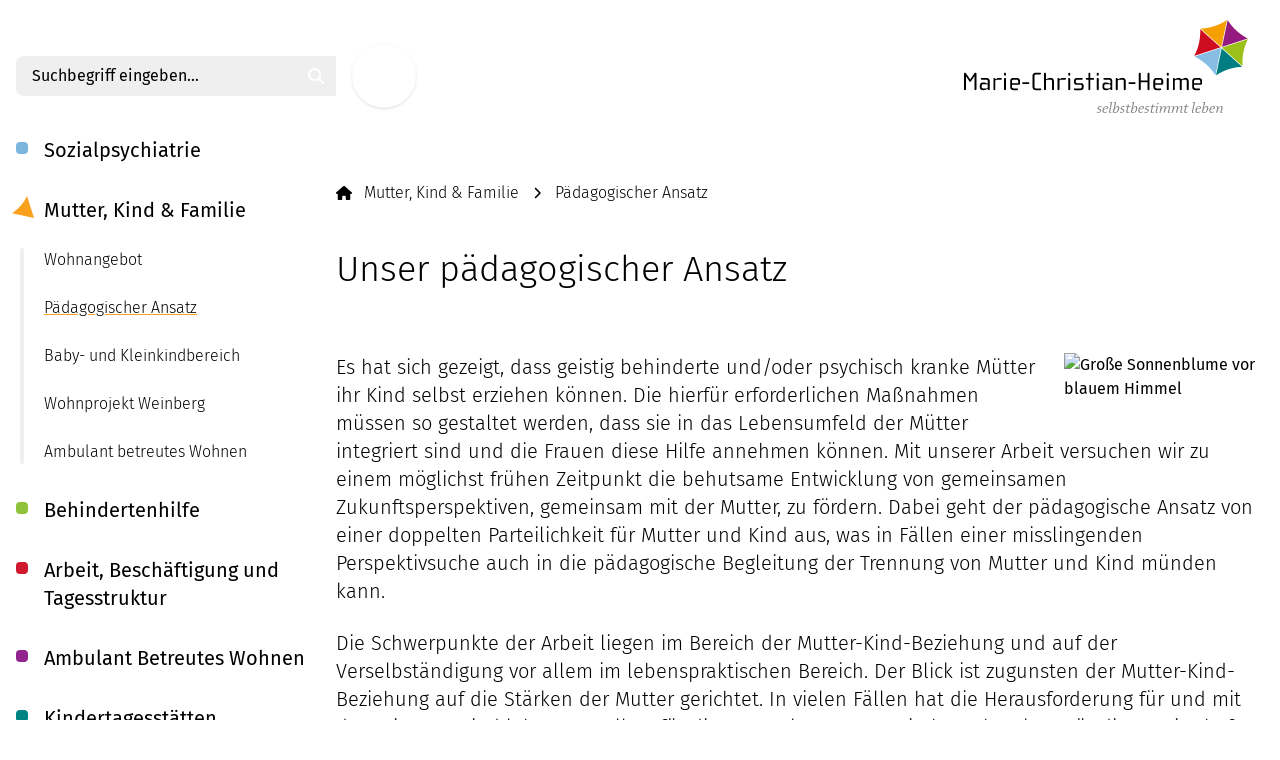

--- FILE ---
content_type: text/html; charset=utf-8
request_url: https://www.marie-christian-heime.de/mutter-kind-familie/paedagogischer-ansatz.html
body_size: 8728
content:
<!DOCTYPE html>
<html lang="de">
<head>

<meta charset="utf-8">
<!-- 
	This website is powered by TYPO3 - inspiring people to share!
	TYPO3 is a free open source Content Management Framework initially created by Kasper Skaarhoj and licensed under GNU/GPL.
	TYPO3 is copyright 1998-2025 of Kasper Skaarhoj. Extensions are copyright of their respective owners.
	Information and contribution at https://typo3.org/
-->



<title>Pädagogischer Ansatz | Marie-Christian-Heime e.V.</title>
<meta name="generator" content="TYPO3 CMS">
<meta name="viewport" content="width=device-width, initial-scale=1.0">
<meta name="twitter:card" content="summary">
<meta name="copyright" content="2025 - Marie-Christian-Heime e.V.">
<meta name="creator" content="networkteam - creative webprojects.">

<link href="/_assets/vite/assets/Header-DBCD-skG.css?1761075052" rel="stylesheet" >
<link rel="stylesheet" href="/typo3temp/assets/css/24b6e6d8a039901b448c07b95feba2c9.css?1734358414" media="all">
<link href="/_assets/vite/assets/Popup-CoUS6R41.css?1761075052" rel="stylesheet" >



<script type="module" src="/_assets/vite/assets/Header.entry-CtMZNm28.js?1761075052"></script>


<title> Bereiche &raquo;  Mutter, Kind & Familie &raquo;  Pädagogischer Ansatz - Marie-Christian-Heime e.V.</title>				<link rel="apple-touch-icon" sizes="180x180" href="/apple-touch-icon.png">
				<link rel="icon" type="image/png" href="/favicon-32x32.png" sizes="32x32">
				<link rel="icon" type="image/png" href="/favicon-16x16.png" sizes="16x16">
				<link rel="manifest" href="/manifest.json">
				<link rel="mask-icon" href="/safari-pinned-tab.svg" color="#5bbad5">
				<meta name="theme-color" content="#ffffff"><script>
	if (document.cookie.length > 0) {
		const name = "mch_font_size"
		const index = document.cookie.indexOf(name + "=");
		if (index !== -1) {
			const start = index + name.length + 1;
			let end = document.cookie.indexOf(";", start);
			if (end === -1) {
				end = document.cookie.length;
			}
			const fontSize = document.cookie.substring(start, end);
			if (fontSize === "1") {
				document.documentElement.classList.add("js-text-xl");
			}
		}
	}
</script>
<link rel="canonical" href="https://www.marie-christian-heime.de/mutter-kind-familie/paedagogischer-ansatz/"/>
</head>
<body class="has-[.js-header-full]:overflow-hidden">

	<a class="bg-primary text-primary-content absolute left-0 m-3 -translate-y-16 p-3 transition focus:translate-y-0" href="#main-content">Zum Hauptinhalt springen</a>

	
		<div class="mx-auto flex max-w-screen-3xl gap-16">
			
				
	<header
		class="group fixed left-0 top-0 z-20 flex flex-col max-lg:overflow-y-auto lg:relative lg:ml-4 lg:h-screen lg:w-80 lg:min-w-80 [&.js-header-full]:bottom-0 [&.js-header-full]:right-0 [&.js-header-full]:h-full [&.js-header-full]:bg-white"
		id="js-main-navigation"
	>
		<div class="mb-10 mt-14 hidden lg:block">
			
	<form method="post" action="/suchen/?tx_indexedsearch_pi2%5Baction%5D=search&amp;tx_indexedsearch_pi2%5Bcontroller%5D=Search&amp;cHash=f26fb7a8b080de3f985808e51b0942a8">
		<div class="flex rounded-lg bg-gray">
			<input
				placeholder="Suchbegriff eingeben…"
				class="w-full bg-transparent px-4 placeholder-black"
				id="tx-indexedsearch-searchbox-sword"
				type="text"
				name="tx_indexedsearch_pi2[search][sword]"
			/>
			<div class="rounded-lg bg-theme text-white">
				<button class="size-10 p-3" id="tx-indexedsearch-searchbox-button-submit" type="submit" name="tx_indexedsearch_pi2[search][submitButton]">
					<span class="sr-only">Suchen</span>
					
	<svg class="fill-current size-full">
		<use href="/_assets/bef6f872f5b26d8617cabfec5687d29a/Icons/FontAwesome/solid.svg#magnifying-glass"></use>
	</svg>


				</button>
			</div>
		</div>
	</form>


		</div>
		<button id="js-navigation-toggle" class="fixed z-10 mb-10 ml-2 mt-6 size-12 p-2 lg:hidden">
			<span class="sr-only">Menü</span>
			
	<svg class="fill-current size-full">
		<use href="/_assets/bef6f872f5b26d8617cabfec5687d29a/Icons/FontAwesome/solid.svg#bars"></use>
	</svg>


		</button>
		<nav class="nav mt-24 size-full group-[.js-header-full]:block max-lg:p-4 lg:mt-0">
			<ul class="pl-7"><li class="nav-item nav-item--no nav-item--no c-theme--blue"><a href="/seelisch-behinderte/" class="text-fill-transparent bg-[linear-gradient(to_right,rgb(var(--mch-theme-color)),rgb(var(--mch-theme-color))_50%,rgb(0_0_0)_50%)] bg-[length:200%_100%] bg-clip-text bg-[-100%] transition-[background-position] hover:bg-[0]" title="Sozialpsychiatrie">Sozialpsychiatrie</a><ul class="relative before:absolute before:w-1 before:h-full before:-left-6 before:bg-gray before:rounded"><li class="sub-nav-item sub-nav-item--no"><a href="/ida-hinz-haus/" class="text-fill-transparent bg-[linear-gradient(to_right,rgb(var(--mch-theme-color)),rgb(var(--mch-theme-color))_50%,rgb(0_0_0)_50%)] bg-[length:200%_100%] bg-clip-text bg-[-100%] transition-[background-position] hover:bg-[0]" title="Ida-Hinz-Haus">Ida-Hinz-Haus</a><ul class="relative pl-7 before:absolute before:w-1 before:h-full before:left-0 before:bg-gray before:rounded"><li class="sub-nav-item sub-nav-item--no"><a href="/seelisch-behinderte/ida-hinz-haus/unsere-grundhaltung/" class="text-fill-transparent bg-[linear-gradient(to_right,rgb(var(--mch-theme-color)),rgb(var(--mch-theme-color))_50%,rgb(0_0_0)_50%)] bg-[length:200%_100%] bg-clip-text bg-[-100%] transition-[background-position] hover:bg-[0]" title="Unsere Grundhaltung">Unsere Grundhaltung</a></li><li class="sub-nav-item sub-nav-item--no"><a href="/seelisch-behinderte/ida-hinz-haus/unser-team/" class="text-fill-transparent bg-[linear-gradient(to_right,rgb(var(--mch-theme-color)),rgb(var(--mch-theme-color))_50%,rgb(0_0_0)_50%)] bg-[length:200%_100%] bg-clip-text bg-[-100%] transition-[background-position] hover:bg-[0]" title="Unser Team">Unser Team</a></li><li class="sub-nav-item sub-nav-item--no"><a href="/seelisch-behinderte/ida-hinz-haus/unser-wohnangebot/" class="text-fill-transparent bg-[linear-gradient(to_right,rgb(var(--mch-theme-color)),rgb(var(--mch-theme-color))_50%,rgb(0_0_0)_50%)] bg-[length:200%_100%] bg-clip-text bg-[-100%] transition-[background-position] hover:bg-[0]" title="Unser Wohnangebot">Unser Wohnangebot</a></li><li class="sub-nav-item sub-nav-item--no"><a href="/seelisch-behinderte/ida-hinz-haus/unser-betreuungsangebot/" class="text-fill-transparent bg-[linear-gradient(to_right,rgb(var(--mch-theme-color)),rgb(var(--mch-theme-color))_50%,rgb(0_0_0)_50%)] bg-[length:200%_100%] bg-clip-text bg-[-100%] transition-[background-position] hover:bg-[0]" title="Unsere Assistenzleistungen">Unsere Assistenzleistungen</a></li><li class="sub-nav-item sub-nav-item--no"><a href="/seelisch-behinderte/ida-hinz-haus/unsere-massnahmenstruktur/" class="text-fill-transparent bg-[linear-gradient(to_right,rgb(var(--mch-theme-color)),rgb(var(--mch-theme-color))_50%,rgb(0_0_0)_50%)] bg-[length:200%_100%] bg-clip-text bg-[-100%] transition-[background-position] hover:bg-[0]" title="Unsere Maßnahmenstruktur">Unsere Maßnahmenstruktur</a></li><li class="sub-nav-item sub-nav-item--no"><a href="/seelisch-behinderte/ida-hinz-haus/unsere-methoden/" class="text-fill-transparent bg-[linear-gradient(to_right,rgb(var(--mch-theme-color)),rgb(var(--mch-theme-color))_50%,rgb(0_0_0)_50%)] bg-[length:200%_100%] bg-clip-text bg-[-100%] transition-[background-position] hover:bg-[0]" title="Unsere Methoden">Unsere Methoden</a></li><li class="sub-nav-item sub-nav-item--no"><a href="/seelisch-behinderte/ida-hinz-haus/unsere-gruppenangebote/" class="text-fill-transparent bg-[linear-gradient(to_right,rgb(var(--mch-theme-color)),rgb(var(--mch-theme-color))_50%,rgb(0_0_0)_50%)] bg-[length:200%_100%] bg-clip-text bg-[-100%] transition-[background-position] hover:bg-[0]" title="Unsere Gruppenangebote">Unsere Gruppenangebote</a></li></ul></li><li class="sub-nav-item sub-nav-item--no"><a href="/seelisch-behinderte/ambulante-sozialpsychiatrie/" class="text-fill-transparent bg-[linear-gradient(to_right,rgb(var(--mch-theme-color)),rgb(var(--mch-theme-color))_50%,rgb(0_0_0)_50%)] bg-[length:200%_100%] bg-clip-text bg-[-100%] transition-[background-position] hover:bg-[0]" title="Ambulante SozialPsychiatrie">Ambulante SozialPsychiatrie</a><ul class="relative pl-7 before:absolute before:w-1 before:h-full before:left-0 before:bg-gray before:rounded"><li class="sub-nav-item sub-nav-item--no"><a href="/seelisch-behinderte/ida-hinz-haus/ambulante-betreuung-nach-dbt/ambulante-sozialpsychiatrie-nach-dbt-1/" class="text-fill-transparent bg-[linear-gradient(to_right,rgb(var(--mch-theme-color)),rgb(var(--mch-theme-color))_50%,rgb(0_0_0)_50%)] bg-[length:200%_100%] bg-clip-text bg-[-100%] transition-[background-position] hover:bg-[0]" title="Ambulante SozialPsychiatrie nach DBT">Ambulante SozialPsychiatrie nach DBT</a></li><li class="sub-nav-item sub-nav-item--no"><a href="/seelisch-behinderte/ambulante-sozialpsychiatrie/unser-team/" class="text-fill-transparent bg-[linear-gradient(to_right,rgb(var(--mch-theme-color)),rgb(var(--mch-theme-color))_50%,rgb(0_0_0)_50%)] bg-[length:200%_100%] bg-clip-text bg-[-100%] transition-[background-position] hover:bg-[0]" title="Unser Team">Unser Team</a></li><li class="sub-nav-item sub-nav-item--no"><a href="/seelisch-behinderte/ida-hinz-haus/ambulante-betreuung-nach-dbt/ambulante-betreuung-in-der-eigenen-wohnung-1/" class="text-fill-transparent bg-[linear-gradient(to_right,rgb(var(--mch-theme-color)),rgb(var(--mch-theme-color))_50%,rgb(0_0_0)_50%)] bg-[length:200%_100%] bg-clip-text bg-[-100%] transition-[background-position] hover:bg-[0]" title="Ambulante Assistenz in Ihrer eigenen Wohnung">Ambulante Assistenz in Ihrer eigenen Wohnung</a></li><li class="sub-nav-item sub-nav-item--no"><a href="/seelisch-behinderte/ida-hinz-haus/ambulante-betreuung-nach-dbt/ambulante-betreuung-im-wohnprojekt-seerose-1/" class="text-fill-transparent bg-[linear-gradient(to_right,rgb(var(--mch-theme-color)),rgb(var(--mch-theme-color))_50%,rgb(0_0_0)_50%)] bg-[length:200%_100%] bg-clip-text bg-[-100%] transition-[background-position] hover:bg-[0]" title="Wohngemeinschaften im trägereigenen Wohnraum">Wohngemeinschaften im trägereigenen Wohnraum</a></li></ul></li><li class="sub-nav-item sub-nav-item--no"><a href="/therese-blunck-haus/" class="text-fill-transparent bg-[linear-gradient(to_right,rgb(var(--mch-theme-color)),rgb(var(--mch-theme-color))_50%,rgb(0_0_0)_50%)] bg-[length:200%_100%] bg-clip-text bg-[-100%] transition-[background-position] hover:bg-[0]" title="Therese-Blunck-Haus">Therese-Blunck-Haus</a><ul class="relative pl-7 before:absolute before:w-1 before:h-full before:left-0 before:bg-gray before:rounded"><li class="sub-nav-item sub-nav-item--no"><a href="/seelisch-behinderte/therese-blunck-haus/unsere-grundhaltung/" class="text-fill-transparent bg-[linear-gradient(to_right,rgb(var(--mch-theme-color)),rgb(var(--mch-theme-color))_50%,rgb(0_0_0)_50%)] bg-[length:200%_100%] bg-clip-text bg-[-100%] transition-[background-position] hover:bg-[0]" title="Unsere Grundhaltung">Unsere Grundhaltung</a></li><li class="sub-nav-item sub-nav-item--no"><a href="/seelisch-behinderte/therese-blunck-haus/unser-team/" class="text-fill-transparent bg-[linear-gradient(to_right,rgb(var(--mch-theme-color)),rgb(var(--mch-theme-color))_50%,rgb(0_0_0)_50%)] bg-[length:200%_100%] bg-clip-text bg-[-100%] transition-[background-position] hover:bg-[0]" title="Unser Team">Unser Team</a></li><li class="sub-nav-item sub-nav-item--no"><a href="/seelisch-behinderte/therese-blunck-haus/unser-inklusives-wohnangebot/" class="text-fill-transparent bg-[linear-gradient(to_right,rgb(var(--mch-theme-color)),rgb(var(--mch-theme-color))_50%,rgb(0_0_0)_50%)] bg-[length:200%_100%] bg-clip-text bg-[-100%] transition-[background-position] hover:bg-[0]" title="Unser inklusives Wohnangebot">Unser inklusives Wohnangebot</a></li><li class="sub-nav-item sub-nav-item--no"><a href="/seelisch-behinderte/therese-blunck-haus/unsere-assistenzleistungen/" class="text-fill-transparent bg-[linear-gradient(to_right,rgb(var(--mch-theme-color)),rgb(var(--mch-theme-color))_50%,rgb(0_0_0)_50%)] bg-[length:200%_100%] bg-clip-text bg-[-100%] transition-[background-position] hover:bg-[0]" title="Unsere Assistenzleistungen">Unsere Assistenzleistungen</a></li><li class="sub-nav-item sub-nav-item--no"><a href="/seelisch-behinderte/therese-blunck-haus/diagnosespezifische-gruppenangebote/" class="text-fill-transparent bg-[linear-gradient(to_right,rgb(var(--mch-theme-color)),rgb(var(--mch-theme-color))_50%,rgb(0_0_0)_50%)] bg-[length:200%_100%] bg-clip-text bg-[-100%] transition-[background-position] hover:bg-[0]" title="Diagnosespezifische Gruppenangebote">Diagnosespezifische Gruppenangebote</a></li><li class="sub-nav-item sub-nav-item--no"><a href="/therese-blunck-haus/der-platzraum/" class="text-fill-transparent bg-[linear-gradient(to_right,rgb(var(--mch-theme-color)),rgb(var(--mch-theme-color))_50%,rgb(0_0_0)_50%)] bg-[length:200%_100%] bg-clip-text bg-[-100%] transition-[background-position] hover:bg-[0]" title="Der &quot;Platzraum&quot;">Der &quot;Platzraum&quot;</a></li><li class="sub-nav-item sub-nav-item--no"><a href="/seelisch-behinderte/therese-blunck-haus/weitere-gruppenangebote/" class="text-fill-transparent bg-[linear-gradient(to_right,rgb(var(--mch-theme-color)),rgb(var(--mch-theme-color))_50%,rgb(0_0_0)_50%)] bg-[length:200%_100%] bg-clip-text bg-[-100%] transition-[background-position] hover:bg-[0]" title="Weitere Gruppenangebote">Weitere Gruppenangebote</a></li></ul></li><li class="sub-nav-item sub-nav-item--no"><a href="/seelisch-behinderte/villa-jugendstil/" class="text-fill-transparent bg-[linear-gradient(to_right,rgb(var(--mch-theme-color)),rgb(var(--mch-theme-color))_50%,rgb(0_0_0)_50%)] bg-[length:200%_100%] bg-clip-text bg-[-100%] transition-[background-position] hover:bg-[0]" title="Villa JugendStil">Villa JugendStil</a><ul class="relative pl-7 before:absolute before:w-1 before:h-full before:left-0 before:bg-gray before:rounded"><li class="sub-nav-item sub-nav-item--no"><a href="/seelisch-behinderte/villa-jugendstil/paedagogische-grundhaltung/" class="text-fill-transparent bg-[linear-gradient(to_right,rgb(var(--mch-theme-color)),rgb(var(--mch-theme-color))_50%,rgb(0_0_0)_50%)] bg-[length:200%_100%] bg-clip-text bg-[-100%] transition-[background-position] hover:bg-[0]" title="Unsere Grundhaltung">Unsere Grundhaltung</a></li><li class="sub-nav-item sub-nav-item--no"><a href="/seelisch-behinderte/villa-jugendstil/unser-team/" class="text-fill-transparent bg-[linear-gradient(to_right,rgb(var(--mch-theme-color)),rgb(var(--mch-theme-color))_50%,rgb(0_0_0)_50%)] bg-[length:200%_100%] bg-clip-text bg-[-100%] transition-[background-position] hover:bg-[0]" title="Unser Team">Unser Team</a></li><li class="sub-nav-item sub-nav-item--no"><a href="/seelisch-behinderte/villa-jugendstil/unser-wohnangebot/" class="text-fill-transparent bg-[linear-gradient(to_right,rgb(var(--mch-theme-color)),rgb(var(--mch-theme-color))_50%,rgb(0_0_0)_50%)] bg-[length:200%_100%] bg-clip-text bg-[-100%] transition-[background-position] hover:bg-[0]" title="Unser Wohnangebot">Unser Wohnangebot</a></li><li class="sub-nav-item sub-nav-item--no"><a href="/seelisch-behinderte/villa-jugendstil/betreuungsangebot/" class="text-fill-transparent bg-[linear-gradient(to_right,rgb(var(--mch-theme-color)),rgb(var(--mch-theme-color))_50%,rgb(0_0_0)_50%)] bg-[length:200%_100%] bg-clip-text bg-[-100%] transition-[background-position] hover:bg-[0]" title="Unsere Assistenzleistungen">Unsere Assistenzleistungen</a></li><li class="sub-nav-item sub-nav-item--no"><a href="/seelisch-behinderte/villa-jugendstil/gruppentraining-sozialer-kompetenzen/" class="text-fill-transparent bg-[linear-gradient(to_right,rgb(var(--mch-theme-color)),rgb(var(--mch-theme-color))_50%,rgb(0_0_0)_50%)] bg-[length:200%_100%] bg-clip-text bg-[-100%] transition-[background-position] hover:bg-[0]" title="Gruppentraining sozialer Kompetenzen">Gruppentraining sozialer Kompetenzen</a></li><li class="sub-nav-item sub-nav-item--no"><a href="/seelisch-behinderte/villa-jugendstil/assessment/" class="text-fill-transparent bg-[linear-gradient(to_right,rgb(var(--mch-theme-color)),rgb(var(--mch-theme-color))_50%,rgb(0_0_0)_50%)] bg-[length:200%_100%] bg-clip-text bg-[-100%] transition-[background-position] hover:bg-[0]" title="Assessment">Assessment</a></li><li class="sub-nav-item sub-nav-item--no"><a href="/seelisch-behinderte/villa-jugendstil/tagesstrukturierendes-angebot/" class="text-fill-transparent bg-[linear-gradient(to_right,rgb(var(--mch-theme-color)),rgb(var(--mch-theme-color))_50%,rgb(0_0_0)_50%)] bg-[length:200%_100%] bg-clip-text bg-[-100%] transition-[background-position] hover:bg-[0]" title="Tagesstrukturierendes Angebot">Tagesstrukturierendes Angebot</a></li><li class="sub-nav-item sub-nav-item--no"><a href="/seelisch-behinderte/villa-jugendstil/unser-werkstattladen-duett-datt/" class="text-fill-transparent bg-[linear-gradient(to_right,rgb(var(--mch-theme-color)),rgb(var(--mch-theme-color))_50%,rgb(0_0_0)_50%)] bg-[length:200%_100%] bg-clip-text bg-[-100%] transition-[background-position] hover:bg-[0]" title="Werkstattladen &quot;DÜTT &amp; DATT&quot;">Werkstattladen &quot;DÜTT &amp; DATT&quot;</a></li><li class="sub-nav-item sub-nav-item--no"><a href="/seelisch-behinderte/villa-jugendstil/lebenspraktische-faehigkeiten/" class="text-fill-transparent bg-[linear-gradient(to_right,rgb(var(--mch-theme-color)),rgb(var(--mch-theme-color))_50%,rgb(0_0_0)_50%)] bg-[length:200%_100%] bg-clip-text bg-[-100%] transition-[background-position] hover:bg-[0]" title="Lebenspraktische Fähigkeiten">Lebenspraktische Fähigkeiten</a></li><li class="sub-nav-item sub-nav-item--no"><a href="/seelisch-behinderte/villa-jugendstil/wochenprotokolle/" class="text-fill-transparent bg-[linear-gradient(to_right,rgb(var(--mch-theme-color)),rgb(var(--mch-theme-color))_50%,rgb(0_0_0)_50%)] bg-[length:200%_100%] bg-clip-text bg-[-100%] transition-[background-position] hover:bg-[0]" title="Wochenprotokolle">Wochenprotokolle</a></li><li class="sub-nav-item sub-nav-item--no"><a href="/seelisch-behinderte/villa-jugendstil/umgang-mit-suchtmittelkonsum/" class="text-fill-transparent bg-[linear-gradient(to_right,rgb(var(--mch-theme-color)),rgb(var(--mch-theme-color))_50%,rgb(0_0_0)_50%)] bg-[length:200%_100%] bg-clip-text bg-[-100%] transition-[background-position] hover:bg-[0]" title="Umgang mit Suchtmittelkonsum">Umgang mit Suchtmittelkonsum</a></li><li class="sub-nav-item sub-nav-item--no"><a href="/seelisch-behinderte/villa-jugendstil/freizeitpaedagogische-angebote/" class="text-fill-transparent bg-[linear-gradient(to_right,rgb(var(--mch-theme-color)),rgb(var(--mch-theme-color))_50%,rgb(0_0_0)_50%)] bg-[length:200%_100%] bg-clip-text bg-[-100%] transition-[background-position] hover:bg-[0]" title="Freizeitpädagogische Angebote">Freizeitpädagogische Angebote</a></li><li class="sub-nav-item sub-nav-item--no"><a href="/seelisch-behinderte/villa-jugendstil/auszugstraining/" class="text-fill-transparent bg-[linear-gradient(to_right,rgb(var(--mch-theme-color)),rgb(var(--mch-theme-color))_50%,rgb(0_0_0)_50%)] bg-[length:200%_100%] bg-clip-text bg-[-100%] transition-[background-position] hover:bg-[0]" title="Auszugstraining">Auszugstraining</a></li></ul></li></ul></li><li class="nav-item nav-item--act c-theme--orange"><a href="/mutter-kind-familie/" class="text-fill-transparent bg-[linear-gradient(to_right,rgb(var(--mch-theme-color)),rgb(var(--mch-theme-color))_50%,rgb(0_0_0)_50%)] bg-[length:200%_100%] bg-clip-text bg-[-100%] transition-[background-position] hover:bg-[0]" title="Mutter, Kind &amp; Familie">Mutter, Kind &amp; Familie</a><ul class="relative before:absolute before:w-1 before:h-full before:-left-6 before:bg-gray before:rounded"><li class="sub-nav-item sub-nav-item--no"><a href="/mutter-kind-familie/wohnangebot/" class="text-fill-transparent bg-[linear-gradient(to_right,rgb(var(--mch-theme-color)),rgb(var(--mch-theme-color))_50%,rgb(0_0_0)_50%)] bg-[length:200%_100%] bg-clip-text bg-[-100%] transition-[background-position] hover:bg-[0]" title="Wohnangebot">Wohnangebot</a></li><li class="sub-nav-item sub-nav-item--cur"><span class="c-link">Pädagogischer Ansatz</span></li><li class="sub-nav-item sub-nav-item--no"><a href="/mutter-kind-familie/baby-und-kleinkindbereich/" class="text-fill-transparent bg-[linear-gradient(to_right,rgb(var(--mch-theme-color)),rgb(var(--mch-theme-color))_50%,rgb(0_0_0)_50%)] bg-[length:200%_100%] bg-clip-text bg-[-100%] transition-[background-position] hover:bg-[0]" title="Baby- und Kleinkindbereich">Baby- und Kleinkindbereich</a></li><li class="sub-nav-item sub-nav-item--no"><a href="/mutter-kind-familie/begleitete-elternschaft/wohnprojekt-weinberg/" class="text-fill-transparent bg-[linear-gradient(to_right,rgb(var(--mch-theme-color)),rgb(var(--mch-theme-color))_50%,rgb(0_0_0)_50%)] bg-[length:200%_100%] bg-clip-text bg-[-100%] transition-[background-position] hover:bg-[0]" title="Wohnprojekt Weinberg">Wohnprojekt Weinberg</a></li><li class="sub-nav-item sub-nav-item--no"><a href="/mutter-kind-familie/begleitete-elternschaft/ambulant-betreutes-wohnen/" class="text-fill-transparent bg-[linear-gradient(to_right,rgb(var(--mch-theme-color)),rgb(var(--mch-theme-color))_50%,rgb(0_0_0)_50%)] bg-[length:200%_100%] bg-clip-text bg-[-100%] transition-[background-position] hover:bg-[0]" title="Ambulant betreutes Wohnen">Ambulant betreutes Wohnen</a></li></ul></li><li class="nav-item nav-item--no c-theme--green"><a href="/geistig-behinderte/" class="text-fill-transparent bg-[linear-gradient(to_right,rgb(var(--mch-theme-color)),rgb(var(--mch-theme-color))_50%,rgb(0_0_0)_50%)] bg-[length:200%_100%] bg-clip-text bg-[-100%] transition-[background-position] hover:bg-[0]" title="Behindertenhilfe">Behindertenhilfe</a><ul class="relative before:absolute before:w-1 before:h-full before:-left-6 before:bg-gray before:rounded"><li class="sub-nav-item sub-nav-item--no"><a href="/geistig-behinderte/wohngruppen/" class="text-fill-transparent bg-[linear-gradient(to_right,rgb(var(--mch-theme-color)),rgb(var(--mch-theme-color))_50%,rgb(0_0_0)_50%)] bg-[length:200%_100%] bg-clip-text bg-[-100%] transition-[background-position] hover:bg-[0]" title="Wohngruppen">Wohngruppen</a><ul class="relative pl-7 before:absolute before:w-1 before:h-full before:left-0 before:bg-gray before:rounded"><li class="sub-nav-item sub-nav-item--no"><a href="/geistig-behinderte/wohngruppen/anneliese-pinn-haus/" class="text-fill-transparent bg-[linear-gradient(to_right,rgb(var(--mch-theme-color)),rgb(var(--mch-theme-color))_50%,rgb(0_0_0)_50%)] bg-[length:200%_100%] bg-clip-text bg-[-100%] transition-[background-position] hover:bg-[0]" title="Anneliese-Pinn-Haus">Anneliese-Pinn-Haus</a></li><li class="sub-nav-item sub-nav-item--no"><a href="/geistig-behinderte/wohngruppen/auguste-peters-haus/" class="text-fill-transparent bg-[linear-gradient(to_right,rgb(var(--mch-theme-color)),rgb(var(--mch-theme-color))_50%,rgb(0_0_0)_50%)] bg-[length:200%_100%] bg-clip-text bg-[-100%] transition-[background-position] hover:bg-[0]" title="Auguste-Peters-Haus">Auguste-Peters-Haus</a></li><li class="sub-nav-item sub-nav-item--no"><a href="/geistig-behinderte/wohngruppen/bachstelzenweg/" class="text-fill-transparent bg-[linear-gradient(to_right,rgb(var(--mch-theme-color)),rgb(var(--mch-theme-color))_50%,rgb(0_0_0)_50%)] bg-[length:200%_100%] bg-clip-text bg-[-100%] transition-[background-position] hover:bg-[0]" title="Bachstelzenweg">Bachstelzenweg</a></li><li class="sub-nav-item sub-nav-item--no"><a href="/geistig-behinderte/wohngruppen/wohngruppe-am-bachlauf/" class="text-fill-transparent bg-[linear-gradient(to_right,rgb(var(--mch-theme-color)),rgb(var(--mch-theme-color))_50%,rgb(0_0_0)_50%)] bg-[length:200%_100%] bg-clip-text bg-[-100%] transition-[background-position] hover:bg-[0]" title="Wohngruppe am Bachlauf">Wohngruppe am Bachlauf</a></li><li class="sub-nav-item sub-nav-item--no"><a href="/geistig-behinderte/wohngruppen/am-weideland/" class="text-fill-transparent bg-[linear-gradient(to_right,rgb(var(--mch-theme-color)),rgb(var(--mch-theme-color))_50%,rgb(0_0_0)_50%)] bg-[length:200%_100%] bg-clip-text bg-[-100%] transition-[background-position] hover:bg-[0]" title="Am Weideland">Am Weideland</a></li></ul></li><li class="sub-nav-item sub-nav-item--no"><a href="/pkh/" class="text-fill-transparent bg-[linear-gradient(to_right,rgb(var(--mch-theme-color)),rgb(var(--mch-theme-color))_50%,rgb(0_0_0)_50%)] bg-[length:200%_100%] bg-clip-text bg-[-100%] transition-[background-position] hover:bg-[0]" title="Propst-Kraft Haus">Propst-Kraft Haus</a><ul class="relative pl-7 before:absolute before:w-1 before:h-full before:left-0 before:bg-gray before:rounded"><li class="sub-nav-item sub-nav-item--no"><a href="/pkh0/" class="text-fill-transparent bg-[linear-gradient(to_right,rgb(var(--mch-theme-color)),rgb(var(--mch-theme-color))_50%,rgb(0_0_0)_50%)] bg-[length:200%_100%] bg-clip-text bg-[-100%] transition-[background-position] hover:bg-[0]" title="Tagesstruktur">Tagesstruktur</a></li><li class="sub-nav-item sub-nav-item--no"><a href="/geistig-behinderte/pkh/pflege/" class="text-fill-transparent bg-[linear-gradient(to_right,rgb(var(--mch-theme-color)),rgb(var(--mch-theme-color))_50%,rgb(0_0_0)_50%)] bg-[length:200%_100%] bg-clip-text bg-[-100%] transition-[background-position] hover:bg-[0]" title="Pflegeleistungen">Pflege</a></li></ul></li></ul></li><li class="nav-item nav-item--no c-theme--red"><a href="/tagesfoerderstaette/" class="text-fill-transparent bg-[linear-gradient(to_right,rgb(var(--mch-theme-color)),rgb(var(--mch-theme-color))_50%,rgb(0_0_0)_50%)] bg-[length:200%_100%] bg-clip-text bg-[-100%] transition-[background-position] hover:bg-[0]" title="Arbeit, Beschäftigung und Tagesstruktur">Arbeit, Beschäftigung und Tagesstruktur</a><ul class="relative before:absolute before:w-1 before:h-full before:-left-6 before:bg-gray before:rounded"><li class="sub-nav-item sub-nav-item--no"><a href="/tagesfoerderstaette/manufact/" class="text-fill-transparent bg-[linear-gradient(to_right,rgb(var(--mch-theme-color)),rgb(var(--mch-theme-color))_50%,rgb(0_0_0)_50%)] bg-[length:200%_100%] bg-clip-text bg-[-100%] transition-[background-position] hover:bg-[0]" title="ManuFact">ManuFact</a><ul class="relative pl-7 before:absolute before:w-1 before:h-full before:left-0 before:bg-gray before:rounded"><li class="sub-nav-item sub-nav-item--no"><a href="/tagesfoerderstaette/manufact/kreativwerkstatt/" class="text-fill-transparent bg-[linear-gradient(to_right,rgb(var(--mch-theme-color)),rgb(var(--mch-theme-color))_50%,rgb(0_0_0)_50%)] bg-[length:200%_100%] bg-clip-text bg-[-100%] transition-[background-position] hover:bg-[0]" title="Kreativwerkstatt">Kreativwerkstatt</a></li><li class="sub-nav-item sub-nav-item--no"><a href="/tagesfoerderstaette/manufact/toepferei/" class="text-fill-transparent bg-[linear-gradient(to_right,rgb(var(--mch-theme-color)),rgb(var(--mch-theme-color))_50%,rgb(0_0_0)_50%)] bg-[length:200%_100%] bg-clip-text bg-[-100%] transition-[background-position] hover:bg-[0]" title="Töpferei">Töpferei</a></li><li class="sub-nav-item sub-nav-item--no"><a href="/tagesfoerderstaette/manufact/unikat/" class="text-fill-transparent bg-[linear-gradient(to_right,rgb(var(--mch-theme-color)),rgb(var(--mch-theme-color))_50%,rgb(0_0_0)_50%)] bg-[length:200%_100%] bg-clip-text bg-[-100%] transition-[background-position] hover:bg-[0]" title="UNIKAT">UNIKAT</a></li><li class="sub-nav-item sub-nav-item--no"><a href="/tagesfoerderstaette/manufact/schneiderei/" class="text-fill-transparent bg-[linear-gradient(to_right,rgb(var(--mch-theme-color)),rgb(var(--mch-theme-color))_50%,rgb(0_0_0)_50%)] bg-[length:200%_100%] bg-clip-text bg-[-100%] transition-[background-position] hover:bg-[0]" title="Schneiderei">Schneiderei</a></li><li class="sub-nav-item sub-nav-item--no"><a href="/tagesfoerderstaette/manufact/weberei-textilhandwerk/" class="text-fill-transparent bg-[linear-gradient(to_right,rgb(var(--mch-theme-color)),rgb(var(--mch-theme-color))_50%,rgb(0_0_0)_50%)] bg-[length:200%_100%] bg-clip-text bg-[-100%] transition-[background-position] hover:bg-[0]" title="Textilwerkstatt">Textilwerkstatt</a></li><li class="sub-nav-item sub-nav-item--no"><a href="/tagesfoerderstaette/manufact/hauswirtschaft-cafeteria/" class="text-fill-transparent bg-[linear-gradient(to_right,rgb(var(--mch-theme-color)),rgb(var(--mch-theme-color))_50%,rgb(0_0_0)_50%)] bg-[length:200%_100%] bg-clip-text bg-[-100%] transition-[background-position] hover:bg-[0]" title="Hauswirtschaft &amp; Cafeteria">Hauswirtschaft &amp; Cafeteria</a></li><li class="sub-nav-item sub-nav-item--no"><a href="/tagesfoerderstaette/manufact/holzwerkstatt/" class="text-fill-transparent bg-[linear-gradient(to_right,rgb(var(--mch-theme-color)),rgb(var(--mch-theme-color))_50%,rgb(0_0_0)_50%)] bg-[length:200%_100%] bg-clip-text bg-[-100%] transition-[background-position] hover:bg-[0]" title="Holzwerkstatt">Holzwerkstatt</a></li><li class="sub-nav-item sub-nav-item--no"><a href="/tagesfoerderstaette/manufact/gartenpflege/" class="text-fill-transparent bg-[linear-gradient(to_right,rgb(var(--mch-theme-color)),rgb(var(--mch-theme-color))_50%,rgb(0_0_0)_50%)] bg-[length:200%_100%] bg-clip-text bg-[-100%] transition-[background-position] hover:bg-[0]" title="Garten">Garten</a></li><li class="sub-nav-item sub-nav-item--no"><a href="/tagesfoerderstaette/manufact/metall-handwerk/" class="text-fill-transparent bg-[linear-gradient(to_right,rgb(var(--mch-theme-color)),rgb(var(--mch-theme-color))_50%,rgb(0_0_0)_50%)] bg-[length:200%_100%] bg-clip-text bg-[-100%] transition-[background-position] hover:bg-[0]" title="Metallwerkstatt">Metallwerkstatt</a></li><li class="sub-nav-item sub-nav-item--no"><a href="/tagesfoerderstaette/manufact/freiraum/" class="text-fill-transparent bg-[linear-gradient(to_right,rgb(var(--mch-theme-color)),rgb(var(--mch-theme-color))_50%,rgb(0_0_0)_50%)] bg-[length:200%_100%] bg-clip-text bg-[-100%] transition-[background-position] hover:bg-[0]" title="FreiRaum">FreiRaum</a></li><li class="sub-nav-item sub-nav-item--no"><a href="/tagesfoerderstaette/manufact/mittelpunkt/" class="text-fill-transparent bg-[linear-gradient(to_right,rgb(var(--mch-theme-color)),rgb(var(--mch-theme-color))_50%,rgb(0_0_0)_50%)] bg-[length:200%_100%] bg-clip-text bg-[-100%] transition-[background-position] hover:bg-[0]" title="MittelPunkt">MittelPunkt</a></li><li class="sub-nav-item sub-nav-item--no"><a href="/tagesfoerderstaette/manufact/seniorentagesstaette/" class="text-fill-transparent bg-[linear-gradient(to_right,rgb(var(--mch-theme-color)),rgb(var(--mch-theme-color))_50%,rgb(0_0_0)_50%)] bg-[length:200%_100%] bg-clip-text bg-[-100%] transition-[background-position] hover:bg-[0]" title="Seniorentagesstätte">Seniorentagesstätte</a></li><li class="sub-nav-item sub-nav-item--no"><a href="/tagesfoerderstaette/manufact/unsere-werkstattlaeden/" class="text-fill-transparent bg-[linear-gradient(to_right,rgb(var(--mch-theme-color)),rgb(var(--mch-theme-color))_50%,rgb(0_0_0)_50%)] bg-[length:200%_100%] bg-clip-text bg-[-100%] transition-[background-position] hover:bg-[0]" title="Unsere Werkstattläden">Unsere Werkstattläden</a></li></ul></li><li class="sub-nav-item sub-nav-item--no"><a href="/tagesfoerderstaette/unikat/" class="text-fill-transparent bg-[linear-gradient(to_right,rgb(var(--mch-theme-color)),rgb(var(--mch-theme-color))_50%,rgb(0_0_0)_50%)] bg-[length:200%_100%] bg-clip-text bg-[-100%] transition-[background-position] hover:bg-[0]" title="UNIKAT">UNIKAT</a></li><li class="sub-nav-item sub-nav-item--no"><a href="/tagesfoerderstaette/seniorentagesstaette/" class="text-fill-transparent bg-[linear-gradient(to_right,rgb(var(--mch-theme-color)),rgb(var(--mch-theme-color))_50%,rgb(0_0_0)_50%)] bg-[length:200%_100%] bg-clip-text bg-[-100%] transition-[background-position] hover:bg-[0]" title="Seniorentagesstätte">Seniorentagesstätte</a></li></ul></li><li class="nav-item nav-item--no c-theme--purple"><a href="/ambulante-dienste/" class="text-fill-transparent bg-[linear-gradient(to_right,rgb(var(--mch-theme-color)),rgb(var(--mch-theme-color))_50%,rgb(0_0_0)_50%)] bg-[length:200%_100%] bg-clip-text bg-[-100%] transition-[background-position] hover:bg-[0]" title="Ambulant Betreutes Wohnen">Ambulant Betreutes Wohnen</a><ul class="relative before:absolute before:w-1 before:h-full before:-left-6 before:bg-gray before:rounded"><li class="sub-nav-item sub-nav-item--no"><a href="/ambulante-dienste/ambulant-betreutes-wohnen/" class="text-fill-transparent bg-[linear-gradient(to_right,rgb(var(--mch-theme-color)),rgb(var(--mch-theme-color))_50%,rgb(0_0_0)_50%)] bg-[length:200%_100%] bg-clip-text bg-[-100%] transition-[background-position] hover:bg-[0]" title="Ambulant Betreutes Wohnen">Ambulant Betreutes Wohnen</a></li><li class="sub-nav-item sub-nav-item--no"><a href="/ambulante-dienste/unterstuetztes-wohnen-am-bebelplatz/" class="text-fill-transparent bg-[linear-gradient(to_right,rgb(var(--mch-theme-color)),rgb(var(--mch-theme-color))_50%,rgb(0_0_0)_50%)] bg-[length:200%_100%] bg-clip-text bg-[-100%] transition-[background-position] hover:bg-[0]" title="Unterstütztes Wohnen am Bebelplatz">Unterstütztes Wohnen am Bebelplatz</a></li><li class="sub-nav-item sub-nav-item--no"><a href="/ambulante-dienste/ambulantes-wohnprojekt-wahlestrasse/" class="text-fill-transparent bg-[linear-gradient(to_right,rgb(var(--mch-theme-color)),rgb(var(--mch-theme-color))_50%,rgb(0_0_0)_50%)] bg-[length:200%_100%] bg-clip-text bg-[-100%] transition-[background-position] hover:bg-[0]" title="Ambulantes Wohnprojekt Wahlestraße">Ambulantes Wohnprojekt Wahlestraße</a></li><li class="sub-nav-item sub-nav-item--no"><a href="/treffpunkt/" class="text-fill-transparent bg-[linear-gradient(to_right,rgb(var(--mch-theme-color)),rgb(var(--mch-theme-color))_50%,rgb(0_0_0)_50%)] bg-[length:200%_100%] bg-clip-text bg-[-100%] transition-[background-position] hover:bg-[0]" title="TreffPunkt">TreffPunkt</a></li></ul></li><li class="nav-item nav-item--no c-theme--teal"><a href="/kindergaerten/" class="text-fill-transparent bg-[linear-gradient(to_right,rgb(var(--mch-theme-color)),rgb(var(--mch-theme-color))_50%,rgb(0_0_0)_50%)] bg-[length:200%_100%] bg-clip-text bg-[-100%] transition-[background-position] hover:bg-[0]" title="Kindertagesstätten">Kindertagesstätten</a><ul class="relative before:absolute before:w-1 before:h-full before:-left-6 before:bg-gray before:rounded"><li class="sub-nav-item sub-nav-item--no"><a href="/kindergaerten/kindertagesstaette-4-kaese-hoch/" class="text-fill-transparent bg-[linear-gradient(to_right,rgb(var(--mch-theme-color)),rgb(var(--mch-theme-color))_50%,rgb(0_0_0)_50%)] bg-[length:200%_100%] bg-clip-text bg-[-100%] transition-[background-position] hover:bg-[0]" title="Kindertagesstätte &quot;4 Käse Hoch&quot;">Kindertagesstätte &quot;4 Käse Hoch&quot;</a></li><li class="sub-nav-item sub-nav-item--no"><a href="/waldhofkindergarten/" class="text-fill-transparent bg-[linear-gradient(to_right,rgb(var(--mch-theme-color)),rgb(var(--mch-theme-color))_50%,rgb(0_0_0)_50%)] bg-[length:200%_100%] bg-clip-text bg-[-100%] transition-[background-position] hover:bg-[0]" title="Kindertagesstätte Waldhof">Kindertagesstätte Waldhof</a></li><li class="sub-nav-item sub-nav-item--no"><a href="/lug-ins-land/" class="text-fill-transparent bg-[linear-gradient(to_right,rgb(var(--mch-theme-color)),rgb(var(--mch-theme-color))_50%,rgb(0_0_0)_50%)] bg-[length:200%_100%] bg-clip-text bg-[-100%] transition-[background-position] hover:bg-[0]" title="&quot;Lug ins Land&quot;">&quot;Lug ins Land&quot;</a></li></ul></li><li class="nav-item nav-item--no c-theme--gray"><a href="/senioren/" class="text-fill-transparent bg-[linear-gradient(to_right,rgb(var(--mch-theme-color)),rgb(var(--mch-theme-color))_50%,rgb(0_0_0)_50%)] bg-[length:200%_100%] bg-clip-text bg-[-100%] transition-[background-position] hover:bg-[0]" title="Senioren">Senioren</a><ul class="relative before:absolute before:w-1 before:h-full before:-left-6 before:bg-gray before:rounded"><li class="sub-nav-item sub-nav-item--no"><a href="/pkh/" class="text-fill-transparent bg-[linear-gradient(to_right,rgb(var(--mch-theme-color)),rgb(var(--mch-theme-color))_50%,rgb(0_0_0)_50%)] bg-[length:200%_100%] bg-clip-text bg-[-100%] transition-[background-position] hover:bg-[0]" title="Propst-Kraft-Haus">Propst-Kraft-Haus</a></li><li class="sub-nav-item sub-nav-item--no"><a href="/tagesfoerderstaette/seniorentagesstaette/" class="text-fill-transparent bg-[linear-gradient(to_right,rgb(var(--mch-theme-color)),rgb(var(--mch-theme-color))_50%,rgb(0_0_0)_50%)] bg-[length:200%_100%] bg-clip-text bg-[-100%] transition-[background-position] hover:bg-[0]" title="Seniorentagesstätte">Seniorentagesstätte</a></li></ul></li></ul>
			<hr class="mb-9 mt-10 rounded border-t-4 border-gray" />
			
	<button class="mb-5 flex size-10 items-center justify-center rounded-lg bg-gray font-bold" title="grosse Schrift" id="js-font-switcher" data-track-content data-content-name="fontsize big">
		<span class="flex h-4 items-end">
			
	<svg width="100%" height="100%" class="mr-px h-full w-full max-w-3 fill-current">
		<use href="/_assets/vite/assets/spritemap.1faa0def.svg#icon-T"></use>
	</svg>


			
	<svg width="100%" height="100%" class="h-3 w-full max-w-2.5 fill-current">
		<use href="/_assets/vite/assets/spritemap.1faa0def.svg#icon-T"></use>
	</svg>


		</span>
	</button>


			<ul><li class="mb-2"><a href="/unser-unternehmen/" class="text-fill-transparent bg-[linear-gradient(to_right,rgb(var(--mch-theme-color)),rgb(var(--mch-theme-color))_50%,rgb(0_0_0)_50%)] bg-[length:200%_100%] bg-clip-text bg-[-100%] transition-[background-position] hover:bg-[0]" title="Unser Unternehmen">Unser Unternehmen</a></li><li class="mb-2"><a href="/stellenangebote/" class="text-fill-transparent bg-[linear-gradient(to_right,rgb(var(--mch-theme-color)),rgb(var(--mch-theme-color))_50%,rgb(0_0_0)_50%)] bg-[length:200%_100%] bg-clip-text bg-[-100%] transition-[background-position] hover:bg-[0]" title="Unsere Jobs">Unsere Jobs</a></li><li class="mb-2"><a href="/fsj/" class="text-fill-transparent bg-[linear-gradient(to_right,rgb(var(--mch-theme-color)),rgb(var(--mch-theme-color))_50%,rgb(0_0_0)_50%)] bg-[length:200%_100%] bg-clip-text bg-[-100%] transition-[background-position] hover:bg-[0]" title="FSJ">FSJ</a></li><li class="mb-2"><a href="/speiseplan/unsere-mitteilungen/" class="text-fill-transparent bg-[linear-gradient(to_right,rgb(var(--mch-theme-color)),rgb(var(--mch-theme-color))_50%,rgb(0_0_0)_50%)] bg-[length:200%_100%] bg-clip-text bg-[-100%] transition-[background-position] hover:bg-[0]" title="Unsere Mitteilungen">Unsere Mitteilungen</a></li><li class="mb-2"><a href="/wir-ueber-uns/spenden/" class="text-fill-transparent bg-[linear-gradient(to_right,rgb(var(--mch-theme-color)),rgb(var(--mch-theme-color))_50%,rgb(0_0_0)_50%)] bg-[length:200%_100%] bg-clip-text bg-[-100%] transition-[background-position] hover:bg-[0]" title="Spenden">Spenden</a></li><li class="mb-2"><a href="/anfahrt-lageplan/" class="text-fill-transparent bg-[linear-gradient(to_right,rgb(var(--mch-theme-color)),rgb(var(--mch-theme-color))_50%,rgb(0_0_0)_50%)] bg-[length:200%_100%] bg-clip-text bg-[-100%] transition-[background-position] hover:bg-[0]" title="Ihr Weg zu uns">Ihr Weg zu uns</a></li><li class="mb-2"><a href="/wir-ueber-uns/basaruebersicht-2024/" class="text-fill-transparent bg-[linear-gradient(to_right,rgb(var(--mch-theme-color)),rgb(var(--mch-theme-color))_50%,rgb(0_0_0)_50%)] bg-[length:200%_100%] bg-clip-text bg-[-100%] transition-[background-position] hover:bg-[0]" title="Basarübersicht 2024">Basarübersicht 2024</a></li></ul>
		</nav>
		<div class="fixed left-0 right-0 top-0 hidden h-24 bg-white group-[.js-header-full]:block"></div>
	</header>


			
			<div class="flex min-h-full w-full flex-col">
				<main class="mx-4 pt-28 lg:ml-0 lg:pt-0">
					<div class="fixed left-0 top-0 z-10 flex h-28 w-full justify-between bg-white px-4 pb-9 pt-5 text-right lg:relative lg:h-auto">
						
							
	<a class="relative ml-14 block size-14 rounded-full bg-theme p-3.5 text-center text-theme/40 shadow transition-shadow hover:shadow-job lg:ml-0 lg:mt-6 lg:size-16" href="/stellenangebote/">
		
	<svg class="h-4 w-full fill-current text-white lg:h-5">
		<use href="/_assets/bef6f872f5b26d8617cabfec5687d29a/Icons/FontAwesome/solid.svg#people-group"></use>
	</svg>


		<span class="absolute bottom-2 left-0 right-0 text-xs text-white lg:text-sm">Jobs</span>
	</a>


						
						<a href="/" class="ml-auto inline-block h-full w-auto" title="zur Startseite von Marie-Christian-Heime e.V."><img src="/_assets/bef6f872f5b26d8617cabfec5687d29a/Images/marie-christian-heime_logo.svg" width="284" height="93"  class="h-full w-auto lg:h-auto lg:w-full"  alt="Marie-Christian-Heime e.V." ></a>
					</div>
					<img id="main-content" class="mb-8 w-full rounded-lg" src="/typo3temp/assets/_processed_/3/2/csm_csm_spielende-kinder_759776ffe1_26a174fa7d6b3b2f359a3aee33d69362_03d0ed6670.jpg" alt="" />
					<div class="mb-5 block lg:hidden">
						
	<form method="post" action="/suchen/?tx_indexedsearch_pi2%5Baction%5D=search&amp;tx_indexedsearch_pi2%5Bcontroller%5D=Search&amp;cHash=f26fb7a8b080de3f985808e51b0942a8">
		<div class="flex rounded-lg bg-gray">
			<input
				placeholder="Suchbegriff eingeben…"
				class="w-full bg-transparent px-4 placeholder-black"
				id="tx-indexedsearch-searchbox-sword"
				type="text"
				name="tx_indexedsearch_pi2[search][sword]"
			/>
			<div class="rounded-lg bg-theme text-white">
				<button class="size-10 p-3" id="tx-indexedsearch-searchbox-button-submit" type="submit" name="tx_indexedsearch_pi2[search][submitButton]">
					<span class="sr-only">Suchen</span>
					
	<svg class="fill-current size-full">
		<use href="/_assets/bef6f872f5b26d8617cabfec5687d29a/Icons/FontAwesome/solid.svg#magnifying-glass"></use>
	</svg>


				</button>
			</div>
		</div>
	</form>


					</div>
					
	<ul class="mb-11 flex flex-wrap font-light">
		
			<li class="flex items-center">
				
					
	<svg class="fill-theme size-4 mr-3">
		<use href="/_assets/bef6f872f5b26d8617cabfec5687d29a/Icons/FontAwesome/solid.svg#house"></use>
	</svg>


				
				
						<a href="/mutter-kind-familie/">Mutter, Kind &amp; Familie</a>
						
	<svg class="fill-theme size-3 mx-3">
		<use href="/_assets/bef6f872f5b26d8617cabfec5687d29a/Icons/FontAwesome/solid.svg#chevron-right"></use>
	</svg>


					
			</li>
		
			<li class="flex items-center">
				
				 <span>Pädagogischer Ansatz</span> 
			</li>
		
	</ul>


					<!--TYPO3SEARCH_begin-->
    

            <div id="c660" class="frame frame-default frame-type-textpic frame-layout-0">
                
                
                    



                
                

    
        

    
        <header>
            

	
			<h1 class="c-headline">
				Unser pädagogischer Ansatz
			</h1>
		



            



            



        </header>
    



    


                

    <div class="ce-textpic ce-right ce-intext">
        
            

	
			
		

	<div class="ce-gallery js-popup" data-ce-columns="1" data-ce-images="1">
		
		
			<div class="ce-row grid gap-6 mb-6 grid-cols-1">
				
					
						<div class="ce-column">
							

        
<figure class="image">
    
            
                    
<img class="image-embed-item" alt="Große Sonnenblume vor blauem Himmel" src="/fileadmin/_processed_/4/a/csm_sonnenblume_e66f019989.jpg" width="200" height="281" loading="lazy" />


                
        
    
</figure>


    


						</div>
					
				
			</div>
		
		
	</div>
	



        

        
                <div class="ce-bodytext">
                    
                    <p>Es hat sich gezeigt, dass geistig behinderte und/oder psychisch kranke Mütter ihr Kind selbst erziehen können. Die hierfür erforderlichen Maßnahmen müssen so gestaltet werden, dass sie in das Lebensumfeld der Mütter integriert sind und die Frauen diese Hilfe annehmen können. Mit unserer Arbeit versuchen wir zu einem möglichst frühen Zeitpunkt die behutsame Entwicklung von gemeinsamen Zukunftsperspektiven, gemeinsam mit der Mutter, zu fördern. Dabei geht der pädagogische Ansatz von einer doppelten Parteilichkeit für Mutter und Kind aus, was in Fällen einer misslingenden Perspektivsuche auch in die pädagogische Begleitung der Trennung von Mutter und Kind münden kann.</p>
<p>Die Schwerpunkte der Arbeit liegen im Bereich der Mutter-Kind-Beziehung und auf der Verselbständigung vor allem im lebenspraktischen Bereich. Der Blick ist zugunsten der Mutter-Kind-Beziehung auf die Stärken der Mutter gerichtet. In vielen Fällen hat die Herausforderung für und mit dem eigenen Kind leben zu wollen, für die Mutter kompensatorischen Charakter. Für die Bereitschaft sich auf die sozialpädagogischen Hilfsangebote einzulassen, stellt diese Tatsache eine große Motivation dar. Eine gezielte sozialpädagogische Diagnostik stellt eine Entscheidungsgrundlage für einen dem Bedarf und den Entwicklungszielen angemessenen&nbsp; Betreuungsverlauf dar.</p>
<p>Die großzügigen Räumlichkeiten in den drei Wohnhäusern des Bereiches Mutter, Kind &amp; Familie, stellen sicher, dass die pädagogische Begleitung der Mutter und des Kindes einen möglichst großen Freiraum und Schutz der Intimität zulassen. Es sind ausreichend Rückzugsmöglichkeiten für die Mutter vorhanden und dennoch genug Transparenz, um im Bedarfsfall bei einer Gefährdung des Kindes rechtzeitig einzugreifen. Kleine überschaubare Wohneinheiten und klare Strukturen helfen dabei, Orientierung zu finden und vermitteln gleichzeitig Schutz und Sicherheit.</p>
                </div>
            

        
    </div>


                
                    



                
                
                    



                
            </div>

        

<!--TYPO3SEARCH_end-->
				</main>

				
					
	<footer class="mt-auto @container">
		<div class="gap-4 px-4 py-8 lg:pl-14">
			<span class="mb-3 mr-4 block text-sm font-light @sm:text-base @md:text-xl @5xl:inline-block @6xl:text-2xl">
				
	<svg class="inline-block fill-theme size-8 mr-3">
		<use href="/_assets/bef6f872f5b26d8617cabfec5687d29a/Icons/FontAwesome/brands.svg#instagram"></use>
	</svg>


				Marie-Christian-Heime bei Instagram
			</span>
			<a class="c-link mb-3 mr-3 block @2xl:inline-block @5xl:text-base @6xl:text-lg" target="_blank" href="https://www.instagram.com/marie_christian_heime/">
				@marie_christian_heime
			</a>
			<a class="c-link mb-3 mr-3 block @2xl:inline-block @5xl:text-base @6xl:text-lg" target="_blank" href="https://www.instagram.com/unikat_kunsthandwerk/">
				@unikat_kunsthandwerk
			</a>
			<a class="c-link mb-3 block @2xl:inline-block @5xl:text-base @6xl:text-lg" target="_blank" href="https://www.instagram.com/duett.und.datt/"> @duett.und.datt</a>
		</div>
		<div class="bg-gray px-4 pb-8 pt-10 lg:px-14 lg:pb-16" itemscope="" itemtype="http://schema.org/PostalAddress">
			<nav>
				<ul class="relative mb-10 flex flex-col gap-3 font-light leading-5 lg:mt-6 lg:flex-row lg:gap-0 lg:text-lg"><li class="mr-6"><span class="c-link"><a href="/login/">Login</a></span></li><li class="mr-6"><span class="c-link"><a href="/impressum/">Impressum</a></span></li><li class="mr-6"><span class="c-link"><a href="/datenschutzerklaerung/">Datenschutz</a></span></li><li class="mr-6"><span class="c-link"><a href="/impressum/hinweisgeberschutzgesetz/">Hinweisgeberschutzgesetz</a></span></li></ul>
			</nav>
			<span class="mb-2 block lg:mb-4 lg:pt-6 lg:text-1.5xl" itemprop="name">Marie-Christian-Heime e.V.</span>
			<div class="flex flex-col gap-3 lg:flex-row lg:gap-16 lg:text-lg lg:leading-8">
				<p>
					<span itemprop="streetAddress"> Rönner Weg 75 </span><br />
					<span itemprop="postalCode"> 24146 </span> <span itemprop="addressLocality"> Kiel </span><br />
					<a class="c-link" target="_blank" href="https://maps.app.goo.gl/p6RNi9HQWbifJGH16"> Route berechnen</a>
				</p>
				<p>
					Telefon: <span itemprop="telephone"><a href="tel:+4943178010"> (0431) 78 01-0 </a></span><br />
					Fax: <span itemprop="faxNumber"> (0431) 78 01-170 </span><br />
					E-Mail:
					<a itemprop="email" class="c-link" href="#" data-mailto-token="nbjmup+jogpAnbsjf.disjtujbo.ifjnf/ef" data-mailto-vector="1">info<span>&#064;</span>marie-christian-heime.de</a>
				</p>
			</div>
		</div>
	</footer>
	
	<button id="js-to-top" class="group">
		<span class="sr-only">zum Seitenanfang</span>
		<span
			data-to-top-icon
			class="fixed bottom-[1.35rem] right-4 flex size-11 items-center justify-center rounded-full bg-gray opacity-0 transition-opacity group-focus-within:outline group-focus-within:outline-theme/40 lg:bottom-[3.6rem] 3xl:right-[100vw] 3xl:translate-x-[calc(50vw+790px)] [&.js-icon-visible]:opacity-100"
		>
			
	<svg class="inline fill-theme size-4">
		<use href="/_assets/bef6f872f5b26d8617cabfec5687d29a/Icons/FontAwesome/solid.svg#arrow-up"></use>
	</svg>


		</span>
	</button>




				
			</div>
		</div>

<script type="module" src="/_assets/vite/assets/Popup.entry-IfL_A5fE.js?1761075052"></script>
<script async="async" src="/typo3temp/assets/js/ba19e614c16923a947df5b199324c770.js?1734357543"></script>
<script type="module" async="async" src="/_assets/vite/assets/Footer.entry-CeZ2h_71.js?1761075052"></script>

<script type="text/javascript">
  var _paq = window._paq || [];
  _paq.push(["setDoNotTrack", true]);
  _paq.push(["disableCookies"]);
  _paq.push(['trackPageView']);
  _paq.push(['trackAllContentImpressions']);
  _paq.push(['enableLinkTracking']);
  (function() {
    var u="//matomo.networkteam.com/";
    _paq.push(['setTrackerUrl', u+'matomo.php']);
    _paq.push(['setSiteId', '60']);
    var d=document, g=d.createElement('script'), s=d.getElementsByTagName('script')[0];
    g.type='text/javascript'; g.async=true; g.defer=true; g.src=u+'matomo.js'; s.parentNode.insertBefore(g,s);
  })();
</script>
</body>
</html>

--- FILE ---
content_type: text/css; charset=utf-8
request_url: https://www.marie-christian-heime.de/_assets/vite/assets/Header-DBCD-skG.css?1761075052
body_size: 12169
content:
@font-face{font-family:Fira Sans;src:url(./fira-sans-v17-latin-light-italic-5UnHUtEP.eot) format("eot"),url(./fira-sans-v17-latin-light-italic-Dk1Vg6az.svg) format("svg"),url(./fira-sans-v17-latin-light-italic-COz6P6bx.ttf) format("truetype"),url(./fira-sans-v17-latin-light-italic-CEyurFxA.woff) format("woff"),url(./fira-sans-v17-latin-light-italic-qe-TV1MM.woff2) format("woff2");font-weight:300;font-style:italic;font-display:swap}@font-face{font-family:Fira Sans;src:url(./fira-sans-v17-latin-light-CnF1zzmN.eot) format("eot"),url(./fira-sans-v17-latin-light-C-pJ35uX.svg) format("svg"),url(./fira-sans-v17-latin-light-DWINTWT0.ttf) format("truetype"),url(./fira-sans-v17-latin-light-6i8JFqUF.woff) format("woff"),url(./fira-sans-v17-latin-light-JUDI2VR4.woff2) format("woff2");font-weight:300;font-style:normal;font-display:swap}@font-face{font-family:Fira Sans;src:url(./fira-sans-v17-latin-regular-italic-igJUqmLA.eot) format("eot"),url(./fira-sans-v17-latin-regular-italic-B86tLN23.svg) format("svg"),url(./fira-sans-v17-latin-regular-italic-DW17Kzlg.ttf) format("truetype"),url(./fira-sans-v17-latin-regular-italic-DGb32Xc1.woff) format("woff"),url(./fira-sans-v17-latin-regular-italic-8--QyJQQ.woff2) format("woff2");font-weight:400;font-style:italic;font-display:swap}@font-face{font-family:Fira Sans;src:url(./fira-sans-v17-latin-regular-Bb1FNSNX.eot) format("eot"),url(./fira-sans-v17-latin-regular-C0wVxBtB.svg) format("svg"),url(./fira-sans-v17-latin-regular-BDdq6bHR.ttf) format("truetype"),url(./fira-sans-v17-latin-regular-BJWB5xWl.woff) format("woff"),url(./fira-sans-v17-latin-regular-DqUVgETp.woff2) format("woff2");font-weight:400;font-style:normal;font-display:swap}*,:before,:after{--tw-border-spacing-x: 0;--tw-border-spacing-y: 0;--tw-translate-x: 0;--tw-translate-y: 0;--tw-rotate: 0;--tw-skew-x: 0;--tw-skew-y: 0;--tw-scale-x: 1;--tw-scale-y: 1;--tw-pan-x: ;--tw-pan-y: ;--tw-pinch-zoom: ;--tw-scroll-snap-strictness: proximity;--tw-gradient-from-position: ;--tw-gradient-via-position: ;--tw-gradient-to-position: ;--tw-ordinal: ;--tw-slashed-zero: ;--tw-numeric-figure: ;--tw-numeric-spacing: ;--tw-numeric-fraction: ;--tw-ring-inset: ;--tw-ring-offset-width: 0px;--tw-ring-offset-color: #fff;--tw-ring-color: rgb(59 130 246 / .5);--tw-ring-offset-shadow: 0 0 #0000;--tw-ring-shadow: 0 0 #0000;--tw-shadow: 0 0 #0000;--tw-shadow-colored: 0 0 #0000;--tw-blur: ;--tw-brightness: ;--tw-contrast: ;--tw-grayscale: ;--tw-hue-rotate: ;--tw-invert: ;--tw-saturate: ;--tw-sepia: ;--tw-drop-shadow: ;--tw-backdrop-blur: ;--tw-backdrop-brightness: ;--tw-backdrop-contrast: ;--tw-backdrop-grayscale: ;--tw-backdrop-hue-rotate: ;--tw-backdrop-invert: ;--tw-backdrop-opacity: ;--tw-backdrop-saturate: ;--tw-backdrop-sepia: ;--tw-contain-size: ;--tw-contain-layout: ;--tw-contain-paint: ;--tw-contain-style: }::backdrop{--tw-border-spacing-x: 0;--tw-border-spacing-y: 0;--tw-translate-x: 0;--tw-translate-y: 0;--tw-rotate: 0;--tw-skew-x: 0;--tw-skew-y: 0;--tw-scale-x: 1;--tw-scale-y: 1;--tw-pan-x: ;--tw-pan-y: ;--tw-pinch-zoom: ;--tw-scroll-snap-strictness: proximity;--tw-gradient-from-position: ;--tw-gradient-via-position: ;--tw-gradient-to-position: ;--tw-ordinal: ;--tw-slashed-zero: ;--tw-numeric-figure: ;--tw-numeric-spacing: ;--tw-numeric-fraction: ;--tw-ring-inset: ;--tw-ring-offset-width: 0px;--tw-ring-offset-color: #fff;--tw-ring-color: rgb(59 130 246 / .5);--tw-ring-offset-shadow: 0 0 #0000;--tw-ring-shadow: 0 0 #0000;--tw-shadow: 0 0 #0000;--tw-shadow-colored: 0 0 #0000;--tw-blur: ;--tw-brightness: ;--tw-contrast: ;--tw-grayscale: ;--tw-hue-rotate: ;--tw-invert: ;--tw-saturate: ;--tw-sepia: ;--tw-drop-shadow: ;--tw-backdrop-blur: ;--tw-backdrop-brightness: ;--tw-backdrop-contrast: ;--tw-backdrop-grayscale: ;--tw-backdrop-hue-rotate: ;--tw-backdrop-invert: ;--tw-backdrop-opacity: ;--tw-backdrop-saturate: ;--tw-backdrop-sepia: ;--tw-contain-size: ;--tw-contain-layout: ;--tw-contain-paint: ;--tw-contain-style: }*,:before,:after{box-sizing:border-box;border-width:0;border-style:solid;border-color:currentColor}:before,:after{--tw-content: ""}html,:host{line-height:1.5;-webkit-text-size-adjust:100%;-moz-tab-size:4;-o-tab-size:4;tab-size:4;font-family:Fira Sans,ui-sans-serif,system-ui,sans-serif,"Apple Color Emoji","Segoe UI Emoji",Segoe UI Symbol,"Noto Color Emoji";font-feature-settings:normal;font-variation-settings:normal;-webkit-tap-highlight-color:transparent}body{margin:0;line-height:inherit}hr{height:0;color:inherit;border-top-width:1px}abbr:where([title]){-webkit-text-decoration:underline dotted;text-decoration:underline dotted}h1,h2,h3,h4,h5,h6{font-size:inherit;font-weight:inherit}a{color:inherit;text-decoration:inherit}b,strong{font-weight:bolder}code,kbd,samp,pre{font-family:ui-monospace,SFMono-Regular,Menlo,Monaco,Consolas,Liberation Mono,Courier New,monospace;font-feature-settings:normal;font-variation-settings:normal;font-size:1em}small{font-size:80%}sub,sup{font-size:75%;line-height:0;position:relative;vertical-align:baseline}sub{bottom:-.25em}sup{top:-.5em}table{text-indent:0;border-color:inherit;border-collapse:collapse}button,input,optgroup,select,textarea{font-family:inherit;font-feature-settings:inherit;font-variation-settings:inherit;font-size:100%;font-weight:inherit;line-height:inherit;letter-spacing:inherit;color:inherit;margin:0;padding:0}button,select{text-transform:none}button,input:where([type=button]),input:where([type=reset]),input:where([type=submit]){-webkit-appearance:button;background-color:transparent;background-image:none}:-moz-focusring{outline:auto}:-moz-ui-invalid{box-shadow:none}progress{vertical-align:baseline}::-webkit-inner-spin-button,::-webkit-outer-spin-button{height:auto}[type=search]{-webkit-appearance:textfield;outline-offset:-2px}::-webkit-search-decoration{-webkit-appearance:none}::-webkit-file-upload-button{-webkit-appearance:button;font:inherit}summary{display:list-item}blockquote,dl,dd,h1,h2,h3,h4,h5,h6,hr,figure,p,pre{margin:0}fieldset{margin:0;padding:0}legend{padding:0}ol,ul,menu{list-style:none;margin:0;padding:0}dialog{padding:0}textarea{resize:vertical}input::-moz-placeholder,textarea::-moz-placeholder{opacity:1;color:#9ca3af}input::placeholder,textarea::placeholder{opacity:1;color:#9ca3af}button,[role=button]{cursor:pointer}:disabled{cursor:default}img,svg,video,canvas,audio,iframe,embed,object{display:block;vertical-align:middle}img,video{max-width:100%;height:auto}[hidden]{display:none}.c-theme--blue{--mch-theme-color: 123 183 221}.c-theme--orange{--mch-theme-color: 249 160 29}.c-theme--green{--mch-theme-color: 144 194 60}.c-theme--red{--mch-theme-color: 208 25 45}.c-theme--purple{--mch-theme-color: 144 37 141}.c-theme--teal{--mch-theme-color: 0 132 131}.c-theme--gray{--mch-theme-color: 124 127 130}h1.c-headline{position:relative;margin-bottom:4rem;-webkit-hyphens:auto;hyphens:auto;font-size:2.25rem;line-height:2.5rem;font-weight:300}h1.c-headline:after{position:absolute;bottom:-1.5rem;left:0;height:.25rem;width:3rem;border-radius:.25rem;content:var(--tw-content);--tw-bg-opacity: 1;background-color:rgb(var(--mch-theme-color) / var(--tw-bg-opacity))}h1.c-headline.ce-headline-center{display:inline-block;text-align:center}h2.c-headline{position:relative;margin-bottom:4rem;-webkit-hyphens:auto;hyphens:auto;font-size:2rem;font-weight:300}h2.c-headline:after{position:absolute;bottom:-1.5rem;left:0;height:.25rem;width:3rem;border-radius:.25rem;content:var(--tw-content);--tw-bg-opacity: 1;background-color:rgb(var(--mch-theme-color) / var(--tw-bg-opacity))}h2.c-headline.ce-headline-center{display:inline-block;text-align:center}h3.c-headline{margin-bottom:.75rem;-webkit-hyphens:auto;hyphens:auto;font-size:1.5rem;line-height:2rem}h3.c-headline.ce-headline-center{display:inline-block;text-align:center}b,strong{font-weight:400}i,em{font-style:italic}u{text-decoration-line:none}.c-link{background-image:linear-gradient(to right,rgb(var(--mch-theme-color)),rgb(var(--mch-theme-color)) 50%,#000 50%);background-size:200% 100%;-webkit-background-clip:text;background-clip:text;background-position:-100%;text-decoration-line:underline;text-decoration-color:rgb(var(--mch-theme-color) / 1);text-decoration-thickness:2px;text-underline-offset:4px;transition-property:background-position,text-decoration-color;transition-timing-function:cubic-bezier(.4,0,.2,1);transition-duration:.15s;-webkit-text-fill-color:transparent}.c-link:hover{background-position:0;text-decoration-color:transparent}.c-link{overflow-wrap:break-word}.frame{margin-bottom:1.5rem}.frame h1{position:relative;margin-bottom:4rem;-webkit-hyphens:auto;hyphens:auto;font-size:2.25rem;line-height:2.5rem;font-weight:300}.frame h1:after{position:absolute;bottom:-1.5rem;left:0;height:.25rem;width:3rem;border-radius:.25rem;content:var(--tw-content);--tw-bg-opacity: 1;background-color:rgb(var(--mch-theme-color) / var(--tw-bg-opacity))}.frame h1.ce-headline-center{display:inline-block;text-align:center}.frame h2{position:relative;margin-bottom:4rem;-webkit-hyphens:auto;hyphens:auto;font-size:2rem;font-weight:300}.frame h2:after{position:absolute;bottom:-1.5rem;left:0;height:.25rem;width:3rem;border-radius:.25rem;content:var(--tw-content);--tw-bg-opacity: 1;background-color:rgb(var(--mch-theme-color) / var(--tw-bg-opacity))}.frame h2.ce-headline-center{display:inline-block;text-align:center}.frame h3{margin-bottom:.75rem;-webkit-hyphens:auto;hyphens:auto;font-size:1.5rem;line-height:2rem}.frame h3.ce-headline-center{display:inline-block;text-align:center}.frame a:not(.c-button,[role=button],.no-c-link){background-image:linear-gradient(to right,rgb(var(--mch-theme-color)),rgb(var(--mch-theme-color)) 50%,#000 50%);background-size:200% 100%;-webkit-background-clip:text;background-clip:text;background-position:-100%;text-decoration-line:underline;text-decoration-color:rgb(var(--mch-theme-color) / 1);text-decoration-thickness:2px;text-underline-offset:4px;transition-property:background-position,text-decoration-color;transition-timing-function:cubic-bezier(.4,0,.2,1);transition-duration:.15s;-webkit-text-fill-color:transparent}.frame a:not(.c-button,[role=button],.no-c-link):hover{background-position:0;text-decoration-color:transparent}.frame a:not(.c-button,[role=button],.no-c-link){overflow-wrap:break-word}.frame p{margin-bottom:1.5rem;-webkit-hyphens:auto;hyphens:auto;font-size:1.25rem;line-height:1.75rem;font-weight:300}.frame ul,.frame ol{margin-bottom:1.5rem;padding-left:1.5rem}.frame ul ul,.frame ol ul{margin-top:.75rem;margin-bottom:.75rem}.frame ul.list-none,.frame ol.list-none{padding-left:0}.frame ul.list-none li:before,.frame ol.list-none li:before{--tw-content: none;content:var(--tw-content)}.frame li{position:relative;margin-bottom:.75rem;font-size:1.25rem;line-height:1.75rem;font-weight:300}.frame li:before{position:absolute;left:-1.375rem;top:.625rem;width:.5rem;height:.5rem;border-radius:.125rem;content:var(--tw-content);--tw-bg-opacity: 1;background-color:rgb(var(--mch-theme-color) / var(--tw-bg-opacity))}.nav{display:none}@media (min-width: 1024px){.nav{display:block}}.nav-item{position:relative;margin-bottom:2rem;font-size:1.25rem;line-height:1.75rem}.nav-item:before{content:var(--tw-content);--tw-bg-opacity: 1;background-color:rgb(var(--mch-theme-color) / var(--tw-bg-opacity))}.nav-item ul{display:none}.nav-item.nav-item--no:before{position:absolute;left:-1.75rem;top:.375rem;width:.75rem;height:.75rem;content:var(--tw-content);border-radius:.25rem}.nav-item.nav-item--act:before,.nav-item.nav-item--cur:before{position:absolute;left:-2rem;content:var(--tw-content);width:1.375rem;height:1.375rem}.nav-item.nav-item--act:before,.nav-item.nav-item--cur:before{-webkit-mask-image:url("data:image/svg+xml,%3csvg%20fill='none'%20height='22'%20viewBox='0%200%2022%2022'%20width='22'%20xmlns='http://www.w3.org/2000/svg'%3e%3cpath%20d='m22%2022-6.9678-22.0000003c-3.2952%206.9550003-8.44102%2012.9720003-15.03219885%2017.2346003l21.99809885%204.7634h.0019z'%20fill='%23000'/%3e%3c/svg%3e");mask-image:url("data:image/svg+xml,%3csvg%20fill='none'%20height='22'%20viewBox='0%200%2022%2022'%20width='22'%20xmlns='http://www.w3.org/2000/svg'%3e%3cpath%20d='m22%2022-6.9678-22.0000003c-3.2952%206.9550003-8.44102%2012.9720003-15.03219885%2017.2346003l21.99809885%204.7634h.0019z'%20fill='%23000'/%3e%3c/svg%3e");-webkit-mask-size:1.375rem;mask-size:1.375rem}.nav-item.nav-item--act>ul,.nav-item.nav-item--cur>ul{display:block}.sub-nav-item{margin-bottom:1.5rem;font-size:1rem;line-height:1.5rem;font-weight:300}.sub-nav-item:first-child{margin-top:1.5rem}.sub-nav-item.sub-nav-item--act>ul,.sub-nav-item.sub-nav-item--cur>ul{display:block}.c-box{position:relative;border-radius:.5rem;background-color:rgb(var(--mch-theme-color) / .2);padding:2rem}.ce-intext.ce-right .ce-gallery{margin-left:1.5rem}@media (min-width: 640px){.ce-intext.ce-right .ce-gallery{float:right}}.ce-intext.ce-left .ce-gallery{margin-right:1.5rem}@media (min-width: 640px){.ce-intext.ce-left .ce-gallery{float:left}}.ce-gallery figure{display:table}.image-caption{display:table-caption;width:100%;caption-side:bottom;font-size:1rem;line-height:1.5rem;font-weight:300;font-style:italic}.tx-indexedsearch-info-sword{margin-bottom:1.25rem}ul.tx-indexedsearch-browsebox{display:flex;justify-content:center;gap:1rem;padding:0}ul.tx-indexedsearch-browsebox li:before{--tw-content: none;content:var(--tw-content)}.tx-indexedsearch-title a{text-decoration-line:none}.tx-indexedsearch-percent{font-size:1.25rem;line-height:1.75rem;font-style:italic;opacity:.6}.social-media ul{margin:0;padding:0}.social-media ul .shariff-button.whatsapp a{--tw-bg-opacity: 1;background-color:rgb(40 136 27 / var(--tw-bg-opacity))}.social-media ul .shariff-button.whatsapp a:hover{--tw-bg-opacity: 1;background-color:rgb(33 115 23 / var(--tw-bg-opacity))}.social-media ul .shariff-button.mail a{--tw-bg-opacity: 1;background-color:rgb(117 117 117 / var(--tw-bg-opacity))}.social-media ul .shariff-button.mail a:hover{--tw-bg-opacity: 1;background-color:rgb(107 107 107 / var(--tw-bg-opacity))}.frame-type-felogin_login fieldset{max-width:28rem}.frame-type-felogin_login legend{margin-bottom:.75rem;font-size:1.25rem;line-height:1.75rem}.frame-type-felogin_login div{margin-bottom:.75rem}.frame-type-felogin_login label{font-weight:300}.frame-type-felogin_login input[type=text],.frame-type-felogin_login input[type=password]{display:block;height:2.5rem;width:100%;border-radius:.5rem;--tw-bg-opacity: 1;background-color:rgb(239 239 239 / var(--tw-bg-opacity));padding-left:1rem;padding-right:1rem;font-weight:400}.frame-type-felogin_login input[type=text]::-moz-placeholder,.frame-type-felogin_login input[type=password]::-moz-placeholder{--tw-placeholder-opacity: 1;color:rgb(0 0 0 / var(--tw-placeholder-opacity))}.frame-type-felogin_login input[type=text]::placeholder,.frame-type-felogin_login input[type=password]::placeholder{--tw-placeholder-opacity: 1;color:rgb(0 0 0 / var(--tw-placeholder-opacity))}.frame-type-felogin_login input[type=submit]{margin-bottom:.75rem;cursor:pointer;border-radius:.5rem;background-color:rgb(var(--mch-theme-color) / .2);padding:.625rem 2.75rem;font-weight:400;--tw-shadow: 0 .375rem;--tw-shadow-colored: 0 .375rem var(--tw-shadow-color);box-shadow:var(--tw-ring-offset-shadow, 0 0 #0000),var(--tw-ring-shadow, 0 0 #0000),var(--tw-shadow);--tw-shadow-color: rgb(var(--mch-theme-color) / 1);--tw-shadow: var(--tw-shadow-colored)}.frame-type-felogin_login a{font-weight:300}.frame .fal-securedownload h3{display:none}.frame .fal-securedownload ul{margin-left:0;margin-top:0;padding:0}.frame .fal-securedownload li{position:relative;margin-bottom:0;margin-left:0;text-indent:0px}.frame .fal-securedownload li:before{position:absolute;left:.25rem;top:0;display:block;height:.75rem;width:.625rem;border-radius:0;border-bottom-width:1px;border-left-width:1px;content:var(--tw-content);background-color:transparent}.frame .fal-securedownload li:after{position:absolute;bottom:0;left:.25rem;display:block;height:100%;content:var(--tw-content);border-left-width:1px}.frame .fal-securedownload li:last-child:after{content:var(--tw-content);display:none}.frame .fal-securedownload li ul{margin-bottom:0}.frame .fal-securedownload li li{padding-left:1.25rem}.frame .fal-securedownload>ul>li:before{content:var(--tw-content);display:none}.frame .fal-securedownload>ul>li:after{content:var(--tw-content);display:none}.frame .fal-securedownload .icon-folder{cursor:context-menu;background-image:url([data-uri]);background-position:0 .25rem;background-repeat:no-repeat;padding:0;padding-left:1.5rem}.frame .fal-securedownload .icon-folder-open{background-image:url([data-uri])}.sr-only{position:absolute;width:1px;height:1px;padding:0;margin:-1px;overflow:hidden;clip:rect(0,0,0,0);white-space:nowrap;border-width:0}.static{position:static}.fixed{position:fixed}.absolute{position:absolute}.relative{position:relative}.bottom-2{bottom:.5rem}.bottom-\[1\.35rem\]{bottom:1.35rem}.left-0{left:0}.right-0{right:0}.right-4{right:1rem}.top-0{top:0}.z-10{z-index:10}.z-20{z-index:20}.col-span-12{grid-column:span 12 / span 12}.col-span-3{grid-column:span 3 / span 3}.col-span-4{grid-column:span 4 / span 4}.col-span-6{grid-column:span 6 / span 6}.col-span-8{grid-column:span 8 / span 8}.col-span-9{grid-column:span 9 / span 9}.m-3{margin:.75rem}.-my-12{margin-top:-3rem;margin-bottom:-3rem}.-my-24{margin-top:-6rem;margin-bottom:-6rem}.-my-28{margin-top:-7rem;margin-bottom:-7rem}.-my-52{margin-top:-13rem;margin-bottom:-13rem}.-my-6{margin-top:-1.5rem;margin-bottom:-1.5rem}.-my-60{margin-top:-15rem;margin-bottom:-15rem}.-my-64{margin-top:-16rem;margin-bottom:-16rem}.mx-3{margin-left:.75rem;margin-right:.75rem}.mx-4{margin-left:1rem;margin-right:1rem}.mx-auto{margin-left:auto;margin-right:auto}.my-12{margin-top:3rem;margin-bottom:3rem}.my-24{margin-top:6rem;margin-bottom:6rem}.my-28{margin-top:7rem;margin-bottom:7rem}.my-52{margin-top:13rem;margin-bottom:13rem}.my-6{margin-top:1.5rem;margin-bottom:1.5rem}.my-60{margin-top:15rem;margin-bottom:15rem}.my-64{margin-top:16rem;margin-bottom:16rem}.-mb-12{margin-bottom:-3rem}.-mb-24{margin-bottom:-6rem}.-mb-28{margin-bottom:-7rem}.-mb-52{margin-bottom:-13rem}.-mb-6{margin-bottom:-1.5rem}.-mb-60{margin-bottom:-15rem}.-mb-64{margin-bottom:-16rem}.-mt-12{margin-top:-3rem}.-mt-24{margin-top:-6rem}.-mt-28{margin-top:-7rem}.-mt-52{margin-top:-13rem}.-mt-6{margin-top:-1.5rem}.-mt-60{margin-top:-15rem}.-mt-64{margin-top:-16rem}.mb-10{margin-bottom:2.5rem}.mb-11{margin-bottom:2.75rem}.mb-12{margin-bottom:3rem}.mb-2{margin-bottom:.5rem}.mb-2\.5{margin-bottom:.625rem}.mb-24{margin-bottom:6rem}.mb-28{margin-bottom:7rem}.mb-3{margin-bottom:.75rem}.mb-4{margin-bottom:1rem}.mb-5{margin-bottom:1.25rem}.mb-52{margin-bottom:13rem}.mb-6{margin-bottom:1.5rem}.mb-60{margin-bottom:15rem}.mb-64{margin-bottom:16rem}.mb-7{margin-bottom:1.75rem}.mb-8{margin-bottom:2rem}.mb-9{margin-bottom:2.25rem}.mb-\[1\.0625rem\]{margin-bottom:1.0625rem}.ml-14{margin-left:3.5rem}.ml-2{margin-left:.5rem}.ml-auto{margin-left:auto}.mr-1{margin-right:.25rem}.mr-10{margin-right:2.5rem}.mr-3{margin-right:.75rem}.mr-4{margin-right:1rem}.mr-5{margin-right:1.25rem}.mr-6{margin-right:1.5rem}.mr-px{margin-right:1px}.mt-1{margin-top:.25rem}.mt-10{margin-top:2.5rem}.mt-12{margin-top:3rem}.mt-14{margin-top:3.5rem}.mt-2{margin-top:.5rem}.mt-24{margin-top:6rem}.mt-28{margin-top:7rem}.mt-5{margin-top:1.25rem}.mt-52{margin-top:13rem}.mt-6{margin-top:1.5rem}.mt-60{margin-top:15rem}.mt-64{margin-top:16rem}.mt-9{margin-top:2.25rem}.mt-auto{margin-top:auto}.block{display:block}.inline-block{display:inline-block}.inline{display:inline}.flex{display:flex}.grid{display:grid}.hidden{display:none}.size-10{width:2.5rem;height:2.5rem}.size-11{width:2.75rem;height:2.75rem}.size-12{width:3rem;height:3rem}.size-14{width:3.5rem;height:3.5rem}.size-3{width:.75rem;height:.75rem}.size-3\.5{width:.875rem;height:.875rem}.size-4{width:1rem;height:1rem}.size-8{width:2rem;height:2rem}.size-full{width:100%;height:100%}.h-10{height:2.5rem}.h-24{height:6rem}.h-28{height:7rem}.h-3{height:.75rem}.h-4{height:1rem}.h-full{height:100%}.min-h-full{min-height:100%}.w-auto{width:auto}.w-full{width:100%}.max-w-2\.5{max-width:.625rem}.max-w-3{max-width:.75rem}.max-w-screen-3xl{max-width:1644px}.-translate-y-16{--tw-translate-y: -4rem;transform:translate(var(--tw-translate-x),var(--tw-translate-y)) rotate(var(--tw-rotate)) skew(var(--tw-skew-x)) skewY(var(--tw-skew-y)) scaleX(var(--tw-scale-x)) scaleY(var(--tw-scale-y))}.-rotate-90{--tw-rotate: -90deg;transform:translate(var(--tw-translate-x),var(--tw-translate-y)) rotate(var(--tw-rotate)) skew(var(--tw-skew-x)) skewY(var(--tw-skew-y)) scaleX(var(--tw-scale-x)) scaleY(var(--tw-scale-y))}.cursor-pointer{cursor:pointer}.-scroll-my-12{scroll-margin-top:-3rem;scroll-margin-bottom:-3rem}.-scroll-my-24{scroll-margin-top:-6rem;scroll-margin-bottom:-6rem}.-scroll-my-28{scroll-margin-top:-7rem;scroll-margin-bottom:-7rem}.-scroll-my-52{scroll-margin-top:-13rem;scroll-margin-bottom:-13rem}.-scroll-my-6{scroll-margin-top:-1.5rem;scroll-margin-bottom:-1.5rem}.-scroll-my-60{scroll-margin-top:-15rem;scroll-margin-bottom:-15rem}.-scroll-my-64{scroll-margin-top:-16rem;scroll-margin-bottom:-16rem}.scroll-my-12{scroll-margin-top:3rem;scroll-margin-bottom:3rem}.scroll-my-24{scroll-margin-top:6rem;scroll-margin-bottom:6rem}.scroll-my-28{scroll-margin-top:7rem;scroll-margin-bottom:7rem}.scroll-my-52{scroll-margin-top:13rem;scroll-margin-bottom:13rem}.scroll-my-6{scroll-margin-top:1.5rem;scroll-margin-bottom:1.5rem}.scroll-my-60{scroll-margin-top:15rem;scroll-margin-bottom:15rem}.scroll-my-64{scroll-margin-top:16rem;scroll-margin-bottom:16rem}.-scroll-mb-12{scroll-margin-bottom:-3rem}.-scroll-mb-24{scroll-margin-bottom:-6rem}.-scroll-mb-28{scroll-margin-bottom:-7rem}.-scroll-mb-52{scroll-margin-bottom:-13rem}.-scroll-mb-6{scroll-margin-bottom:-1.5rem}.-scroll-mb-60{scroll-margin-bottom:-15rem}.-scroll-mb-64{scroll-margin-bottom:-16rem}.-scroll-mt-12{scroll-margin-top:-3rem}.-scroll-mt-24{scroll-margin-top:-6rem}.-scroll-mt-28{scroll-margin-top:-7rem}.-scroll-mt-52{scroll-margin-top:-13rem}.-scroll-mt-6{scroll-margin-top:-1.5rem}.-scroll-mt-60{scroll-margin-top:-15rem}.-scroll-mt-64{scroll-margin-top:-16rem}.scroll-mb-12{scroll-margin-bottom:3rem}.scroll-mb-24{scroll-margin-bottom:6rem}.scroll-mb-28{scroll-margin-bottom:7rem}.scroll-mb-52{scroll-margin-bottom:13rem}.scroll-mb-6{scroll-margin-bottom:1.5rem}.scroll-mb-60{scroll-margin-bottom:15rem}.scroll-mb-64{scroll-margin-bottom:16rem}.scroll-mt-12{scroll-margin-top:3rem}.scroll-mt-24{scroll-margin-top:6rem}.scroll-mt-28{scroll-margin-top:7rem}.scroll-mt-52{scroll-margin-top:13rem}.scroll-mt-6{scroll-margin-top:1.5rem}.scroll-mt-60{scroll-margin-top:15rem}.scroll-mt-64{scroll-margin-top:16rem}.scroll-py-12{scroll-padding-top:3rem;scroll-padding-bottom:3rem}.scroll-py-24{scroll-padding-top:6rem;scroll-padding-bottom:6rem}.scroll-py-28{scroll-padding-top:7rem;scroll-padding-bottom:7rem}.scroll-py-52{scroll-padding-top:13rem;scroll-padding-bottom:13rem}.scroll-py-6{scroll-padding-top:1.5rem;scroll-padding-bottom:1.5rem}.scroll-py-60{scroll-padding-top:15rem;scroll-padding-bottom:15rem}.scroll-py-64{scroll-padding-top:16rem;scroll-padding-bottom:16rem}.scroll-pb-12{scroll-padding-bottom:3rem}.scroll-pb-24{scroll-padding-bottom:6rem}.scroll-pb-28{scroll-padding-bottom:7rem}.scroll-pb-52{scroll-padding-bottom:13rem}.scroll-pb-6{scroll-padding-bottom:1.5rem}.scroll-pb-60{scroll-padding-bottom:15rem}.scroll-pb-64{scroll-padding-bottom:16rem}.scroll-pt-12{scroll-padding-top:3rem}.scroll-pt-24{scroll-padding-top:6rem}.scroll-pt-28{scroll-padding-top:7rem}.scroll-pt-52{scroll-padding-top:13rem}.scroll-pt-6{scroll-padding-top:1.5rem}.scroll-pt-60{scroll-padding-top:15rem}.scroll-pt-64{scroll-padding-top:16rem}.list-none{list-style-type:none}.grid-cols-1{grid-template-columns:repeat(1,minmax(0,1fr))}.grid-cols-12{grid-template-columns:repeat(12,minmax(0,1fr))}.grid-cols-2{grid-template-columns:repeat(2,minmax(0,1fr))}.grid-cols-3{grid-template-columns:repeat(3,minmax(0,1fr))}.grid-cols-4{grid-template-columns:repeat(4,minmax(0,1fr))}.grid-cols-5{grid-template-columns:repeat(5,minmax(0,1fr))}.grid-cols-6{grid-template-columns:repeat(6,minmax(0,1fr))}.grid-cols-7{grid-template-columns:repeat(7,minmax(0,1fr))}.grid-cols-8{grid-template-columns:repeat(8,minmax(0,1fr))}.flex-col{flex-direction:column}.flex-wrap{flex-wrap:wrap}.items-end{align-items:flex-end}.items-center{align-items:center}.justify-center{justify-content:center}.justify-between{justify-content:space-between}.gap-16{gap:4rem}.gap-3{gap:.75rem}.gap-4{gap:1rem}.gap-6{gap:1.5rem}.gap-x-8{-moz-column-gap:2rem;column-gap:2rem}.gap-y-8{row-gap:2rem}.divide-opacity-0>:not([hidden])~:not([hidden]){--tw-divide-opacity: 0}.divide-opacity-10>:not([hidden])~:not([hidden]){--tw-divide-opacity: .1}.divide-opacity-100>:not([hidden])~:not([hidden]){--tw-divide-opacity: 1}.divide-opacity-20>:not([hidden])~:not([hidden]){--tw-divide-opacity: .2}.divide-opacity-30>:not([hidden])~:not([hidden]){--tw-divide-opacity: .3}.divide-opacity-40>:not([hidden])~:not([hidden]){--tw-divide-opacity: .4}.divide-opacity-5>:not([hidden])~:not([hidden]){--tw-divide-opacity: .05}.divide-opacity-50>:not([hidden])~:not([hidden]){--tw-divide-opacity: .5}.divide-opacity-55>:not([hidden])~:not([hidden]){--tw-divide-opacity: .55}.divide-opacity-60>:not([hidden])~:not([hidden]){--tw-divide-opacity: .6}.divide-opacity-70>:not([hidden])~:not([hidden]){--tw-divide-opacity: .7}.divide-opacity-80>:not([hidden])~:not([hidden]){--tw-divide-opacity: .8}.divide-opacity-90>:not([hidden])~:not([hidden]){--tw-divide-opacity: .9}.break-words{overflow-wrap:break-word}.rounded{border-radius:.25rem}.rounded-full{border-radius:9999px}.rounded-lg{border-radius:.5rem}.border-t-4{border-top-width:4px}.border-gray{--tw-border-opacity: 1;border-color:rgb(239 239 239 / var(--tw-border-opacity))}.border-opacity-0{--tw-border-opacity: 0}.border-opacity-10{--tw-border-opacity: .1}.border-opacity-100{--tw-border-opacity: 1}.border-opacity-20{--tw-border-opacity: .2}.border-opacity-30{--tw-border-opacity: .3}.border-opacity-40{--tw-border-opacity: .4}.border-opacity-5{--tw-border-opacity: .05}.border-opacity-50{--tw-border-opacity: .5}.border-opacity-55{--tw-border-opacity: .55}.border-opacity-60{--tw-border-opacity: .6}.border-opacity-70{--tw-border-opacity: .7}.border-opacity-80{--tw-border-opacity: .8}.border-opacity-90{--tw-border-opacity: .9}.bg-gray{--tw-bg-opacity: 1;background-color:rgb(239 239 239 / var(--tw-bg-opacity))}.bg-theme{--tw-bg-opacity: 1;background-color:rgb(var(--mch-theme-color) / var(--tw-bg-opacity))}.bg-theme\/20{background-color:rgb(var(--mch-theme-color) / .2)}.bg-transparent{background-color:transparent}.bg-white{--tw-bg-opacity: 1;background-color:rgb(255 255 255 / var(--tw-bg-opacity))}.bg-opacity-0{--tw-bg-opacity: 0}.bg-opacity-10{--tw-bg-opacity: .1}.bg-opacity-100{--tw-bg-opacity: 1}.bg-opacity-20{--tw-bg-opacity: .2}.bg-opacity-30{--tw-bg-opacity: .3}.bg-opacity-40{--tw-bg-opacity: .4}.bg-opacity-5{--tw-bg-opacity: .05}.bg-opacity-50{--tw-bg-opacity: .5}.bg-opacity-55{--tw-bg-opacity: .55}.bg-opacity-60{--tw-bg-opacity: .6}.bg-opacity-70{--tw-bg-opacity: .7}.bg-opacity-80{--tw-bg-opacity: .8}.bg-opacity-90{--tw-bg-opacity: .9}.bg-\[linear-gradient\(to_right\,rgb\(var\(--mch-theme-color\)\)\,rgb\(var\(--mch-theme-color\)\)_50\%\,rgb\(0_0_0\)_50\%\)\]{background-image:linear-gradient(to right,rgb(var(--mch-theme-color)),rgb(var(--mch-theme-color)) 50%,#000 50%)}.bg-\[length\:200\%_100\%\]{background-size:200% 100%}.bg-clip-text{-webkit-background-clip:text;background-clip:text}.bg-\[-100\%\]{background-position:-100%}.fill-current{fill:currentColor}.fill-theme{fill:rgb(var(--mch-theme-color) / 1)}.p-2{padding:.5rem}.p-3{padding:.75rem}.p-3\.5{padding:.875rem}.px-11{padding-left:2.75rem;padding-right:2.75rem}.px-4{padding-left:1rem;padding-right:1rem}.py-12{padding-top:3rem;padding-bottom:3rem}.py-2\.5{padding-top:.625rem;padding-bottom:.625rem}.py-24{padding-top:6rem;padding-bottom:6rem}.py-28{padding-top:7rem;padding-bottom:7rem}.py-52{padding-top:13rem;padding-bottom:13rem}.py-6{padding-top:1.5rem;padding-bottom:1.5rem}.py-60{padding-top:15rem;padding-bottom:15rem}.py-64{padding-top:16rem;padding-bottom:16rem}.py-8{padding-top:2rem;padding-bottom:2rem}.pb-12{padding-bottom:3rem}.pb-24{padding-bottom:6rem}.pb-28{padding-bottom:7rem}.pb-52{padding-bottom:13rem}.pb-6{padding-bottom:1.5rem}.pb-60{padding-bottom:15rem}.pb-64{padding-bottom:16rem}.pb-8{padding-bottom:2rem}.pb-9{padding-bottom:2.25rem}.pl-32{padding-left:8rem}.pl-6{padding-left:1.5rem}.pl-7{padding-left:1.75rem}.pt-10{padding-top:2.5rem}.pt-12{padding-top:3rem}.pt-24{padding-top:6rem}.pt-28{padding-top:7rem}.pt-5{padding-top:1.25rem}.pt-52{padding-top:13rem}.pt-6{padding-top:1.5rem}.pt-60{padding-top:15rem}.pt-64{padding-top:16rem}.text-center{text-align:center}.text-right{text-align:right}.text-1\.5xl{font-size:1.375rem}.text-2xl{font-size:1.5rem;line-height:2rem}.text-\[12rem\]{font-size:12rem}.text-base{font-size:1rem;line-height:1.5rem}.text-lg{font-size:1.125rem;line-height:1.75rem}.text-sm{font-size:.875rem;line-height:1.25rem}.text-xl{font-size:1.25rem;line-height:1.75rem}.text-xs{font-size:.75rem;line-height:1rem}.font-bold{font-weight:700}.font-light{font-weight:300}.font-normal{font-weight:400}.not-italic{font-style:normal}.leading-5{line-height:1.25rem}.leading-none{line-height:1}.text-theme{--tw-text-opacity: 1;color:rgb(var(--mch-theme-color) / var(--tw-text-opacity))}.text-theme\/40{color:rgb(var(--mch-theme-color) / .4)}.text-white{--tw-text-opacity: 1;color:rgb(255 255 255 / var(--tw-text-opacity))}.text-opacity-0{--tw-text-opacity: 0}.text-opacity-10{--tw-text-opacity: .1}.text-opacity-100{--tw-text-opacity: 1}.text-opacity-20{--tw-text-opacity: .2}.text-opacity-30{--tw-text-opacity: .3}.text-opacity-40{--tw-text-opacity: .4}.text-opacity-5{--tw-text-opacity: .05}.text-opacity-50{--tw-text-opacity: .5}.text-opacity-55{--tw-text-opacity: .55}.text-opacity-60{--tw-text-opacity: .6}.text-opacity-70{--tw-text-opacity: .7}.text-opacity-80{--tw-text-opacity: .8}.text-opacity-90{--tw-text-opacity: .9}.underline-offset-4{text-underline-offset:4px}.placeholder-black::-moz-placeholder{--tw-placeholder-opacity: 1;color:rgb(0 0 0 / var(--tw-placeholder-opacity))}.placeholder-black::placeholder{--tw-placeholder-opacity: 1;color:rgb(0 0 0 / var(--tw-placeholder-opacity))}.placeholder-opacity-0::-moz-placeholder{--tw-placeholder-opacity: 0}.placeholder-opacity-0::placeholder{--tw-placeholder-opacity: 0}.placeholder-opacity-10::-moz-placeholder{--tw-placeholder-opacity: .1}.placeholder-opacity-10::placeholder{--tw-placeholder-opacity: .1}.placeholder-opacity-100::-moz-placeholder{--tw-placeholder-opacity: 1}.placeholder-opacity-100::placeholder{--tw-placeholder-opacity: 1}.placeholder-opacity-20::-moz-placeholder{--tw-placeholder-opacity: .2}.placeholder-opacity-20::placeholder{--tw-placeholder-opacity: .2}.placeholder-opacity-30::-moz-placeholder{--tw-placeholder-opacity: .3}.placeholder-opacity-30::placeholder{--tw-placeholder-opacity: .3}.placeholder-opacity-40::-moz-placeholder{--tw-placeholder-opacity: .4}.placeholder-opacity-40::placeholder{--tw-placeholder-opacity: .4}.placeholder-opacity-5::-moz-placeholder{--tw-placeholder-opacity: .05}.placeholder-opacity-5::placeholder{--tw-placeholder-opacity: .05}.placeholder-opacity-50::-moz-placeholder{--tw-placeholder-opacity: .5}.placeholder-opacity-50::placeholder{--tw-placeholder-opacity: .5}.placeholder-opacity-55::-moz-placeholder{--tw-placeholder-opacity: .55}.placeholder-opacity-55::placeholder{--tw-placeholder-opacity: .55}.placeholder-opacity-60::-moz-placeholder{--tw-placeholder-opacity: .6}.placeholder-opacity-60::placeholder{--tw-placeholder-opacity: .6}.placeholder-opacity-70::-moz-placeholder{--tw-placeholder-opacity: .7}.placeholder-opacity-70::placeholder{--tw-placeholder-opacity: .7}.placeholder-opacity-80::-moz-placeholder{--tw-placeholder-opacity: .8}.placeholder-opacity-80::placeholder{--tw-placeholder-opacity: .8}.placeholder-opacity-90::-moz-placeholder{--tw-placeholder-opacity: .9}.placeholder-opacity-90::placeholder{--tw-placeholder-opacity: .9}.opacity-0{opacity:0}.opacity-10{opacity:.1}.opacity-100{opacity:1}.opacity-20{opacity:.2}.opacity-30{opacity:.3}.opacity-40{opacity:.4}.opacity-5{opacity:.05}.opacity-50{opacity:.5}.opacity-55{opacity:.55}.opacity-60{opacity:.6}.opacity-70{opacity:.7}.opacity-80{opacity:.8}.opacity-90{opacity:.9}.shadow{--tw-shadow: 0 1px 3px 0 rgb(0 0 0 / .1), 0 1px 2px -1px rgb(0 0 0 / .1);--tw-shadow-colored: 0 1px 3px 0 var(--tw-shadow-color), 0 1px 2px -1px var(--tw-shadow-color);box-shadow:var(--tw-ring-offset-shadow, 0 0 #0000),var(--tw-ring-shadow, 0 0 #0000),var(--tw-shadow)}.shadow-contact{--tw-shadow: 1.25rem 1.0625rem;--tw-shadow-colored: 1.25rem 1.0625rem var(--tw-shadow-color);box-shadow:var(--tw-ring-offset-shadow, 0 0 #0000),var(--tw-ring-shadow, 0 0 #0000),var(--tw-shadow)}.shadow-news{--tw-shadow: 0 .375rem;--tw-shadow-colored: 0 .375rem var(--tw-shadow-color);box-shadow:var(--tw-ring-offset-shadow, 0 0 #0000),var(--tw-ring-shadow, 0 0 #0000),var(--tw-shadow)}.shadow-theme{--tw-shadow-color: rgb(var(--mch-theme-color) / 1);--tw-shadow: var(--tw-shadow-colored)}.ring-opacity-0{--tw-ring-opacity: 0}.ring-opacity-10{--tw-ring-opacity: .1}.ring-opacity-100{--tw-ring-opacity: 1}.ring-opacity-20{--tw-ring-opacity: .2}.ring-opacity-30{--tw-ring-opacity: .3}.ring-opacity-40{--tw-ring-opacity: .4}.ring-opacity-5{--tw-ring-opacity: .05}.ring-opacity-50{--tw-ring-opacity: .5}.ring-opacity-55{--tw-ring-opacity: .55}.ring-opacity-60{--tw-ring-opacity: .6}.ring-opacity-70{--tw-ring-opacity: .7}.ring-opacity-80{--tw-ring-opacity: .8}.ring-opacity-90{--tw-ring-opacity: .9}.backdrop-opacity-0{--tw-backdrop-opacity: opacity(0);-webkit-backdrop-filter:var(--tw-backdrop-blur) var(--tw-backdrop-brightness) var(--tw-backdrop-contrast) var(--tw-backdrop-grayscale) var(--tw-backdrop-hue-rotate) var(--tw-backdrop-invert) var(--tw-backdrop-opacity) var(--tw-backdrop-saturate) var(--tw-backdrop-sepia);backdrop-filter:var(--tw-backdrop-blur) var(--tw-backdrop-brightness) var(--tw-backdrop-contrast) var(--tw-backdrop-grayscale) var(--tw-backdrop-hue-rotate) var(--tw-backdrop-invert) var(--tw-backdrop-opacity) var(--tw-backdrop-saturate) var(--tw-backdrop-sepia)}.backdrop-opacity-10{--tw-backdrop-opacity: opacity(.1);-webkit-backdrop-filter:var(--tw-backdrop-blur) var(--tw-backdrop-brightness) var(--tw-backdrop-contrast) var(--tw-backdrop-grayscale) var(--tw-backdrop-hue-rotate) var(--tw-backdrop-invert) var(--tw-backdrop-opacity) var(--tw-backdrop-saturate) var(--tw-backdrop-sepia);backdrop-filter:var(--tw-backdrop-blur) var(--tw-backdrop-brightness) var(--tw-backdrop-contrast) var(--tw-backdrop-grayscale) var(--tw-backdrop-hue-rotate) var(--tw-backdrop-invert) var(--tw-backdrop-opacity) var(--tw-backdrop-saturate) var(--tw-backdrop-sepia)}.backdrop-opacity-100{--tw-backdrop-opacity: opacity(1);-webkit-backdrop-filter:var(--tw-backdrop-blur) var(--tw-backdrop-brightness) var(--tw-backdrop-contrast) var(--tw-backdrop-grayscale) var(--tw-backdrop-hue-rotate) var(--tw-backdrop-invert) var(--tw-backdrop-opacity) var(--tw-backdrop-saturate) var(--tw-backdrop-sepia);backdrop-filter:var(--tw-backdrop-blur) var(--tw-backdrop-brightness) var(--tw-backdrop-contrast) var(--tw-backdrop-grayscale) var(--tw-backdrop-hue-rotate) var(--tw-backdrop-invert) var(--tw-backdrop-opacity) var(--tw-backdrop-saturate) var(--tw-backdrop-sepia)}.backdrop-opacity-20{--tw-backdrop-opacity: opacity(.2);-webkit-backdrop-filter:var(--tw-backdrop-blur) var(--tw-backdrop-brightness) var(--tw-backdrop-contrast) var(--tw-backdrop-grayscale) var(--tw-backdrop-hue-rotate) var(--tw-backdrop-invert) var(--tw-backdrop-opacity) var(--tw-backdrop-saturate) var(--tw-backdrop-sepia);backdrop-filter:var(--tw-backdrop-blur) var(--tw-backdrop-brightness) var(--tw-backdrop-contrast) var(--tw-backdrop-grayscale) var(--tw-backdrop-hue-rotate) var(--tw-backdrop-invert) var(--tw-backdrop-opacity) var(--tw-backdrop-saturate) var(--tw-backdrop-sepia)}.backdrop-opacity-30{--tw-backdrop-opacity: opacity(.3);-webkit-backdrop-filter:var(--tw-backdrop-blur) var(--tw-backdrop-brightness) var(--tw-backdrop-contrast) var(--tw-backdrop-grayscale) var(--tw-backdrop-hue-rotate) var(--tw-backdrop-invert) var(--tw-backdrop-opacity) var(--tw-backdrop-saturate) var(--tw-backdrop-sepia);backdrop-filter:var(--tw-backdrop-blur) var(--tw-backdrop-brightness) var(--tw-backdrop-contrast) var(--tw-backdrop-grayscale) var(--tw-backdrop-hue-rotate) var(--tw-backdrop-invert) var(--tw-backdrop-opacity) var(--tw-backdrop-saturate) var(--tw-backdrop-sepia)}.backdrop-opacity-40{--tw-backdrop-opacity: opacity(.4);-webkit-backdrop-filter:var(--tw-backdrop-blur) var(--tw-backdrop-brightness) var(--tw-backdrop-contrast) var(--tw-backdrop-grayscale) var(--tw-backdrop-hue-rotate) var(--tw-backdrop-invert) var(--tw-backdrop-opacity) var(--tw-backdrop-saturate) var(--tw-backdrop-sepia);backdrop-filter:var(--tw-backdrop-blur) var(--tw-backdrop-brightness) var(--tw-backdrop-contrast) var(--tw-backdrop-grayscale) var(--tw-backdrop-hue-rotate) var(--tw-backdrop-invert) var(--tw-backdrop-opacity) var(--tw-backdrop-saturate) var(--tw-backdrop-sepia)}.backdrop-opacity-5{--tw-backdrop-opacity: opacity(.05);-webkit-backdrop-filter:var(--tw-backdrop-blur) var(--tw-backdrop-brightness) var(--tw-backdrop-contrast) var(--tw-backdrop-grayscale) var(--tw-backdrop-hue-rotate) var(--tw-backdrop-invert) var(--tw-backdrop-opacity) var(--tw-backdrop-saturate) var(--tw-backdrop-sepia);backdrop-filter:var(--tw-backdrop-blur) var(--tw-backdrop-brightness) var(--tw-backdrop-contrast) var(--tw-backdrop-grayscale) var(--tw-backdrop-hue-rotate) var(--tw-backdrop-invert) var(--tw-backdrop-opacity) var(--tw-backdrop-saturate) var(--tw-backdrop-sepia)}.backdrop-opacity-50{--tw-backdrop-opacity: opacity(.5);-webkit-backdrop-filter:var(--tw-backdrop-blur) var(--tw-backdrop-brightness) var(--tw-backdrop-contrast) var(--tw-backdrop-grayscale) var(--tw-backdrop-hue-rotate) var(--tw-backdrop-invert) var(--tw-backdrop-opacity) var(--tw-backdrop-saturate) var(--tw-backdrop-sepia);backdrop-filter:var(--tw-backdrop-blur) var(--tw-backdrop-brightness) var(--tw-backdrop-contrast) var(--tw-backdrop-grayscale) var(--tw-backdrop-hue-rotate) var(--tw-backdrop-invert) var(--tw-backdrop-opacity) var(--tw-backdrop-saturate) var(--tw-backdrop-sepia)}.backdrop-opacity-55{--tw-backdrop-opacity: opacity(.55);-webkit-backdrop-filter:var(--tw-backdrop-blur) var(--tw-backdrop-brightness) var(--tw-backdrop-contrast) var(--tw-backdrop-grayscale) var(--tw-backdrop-hue-rotate) var(--tw-backdrop-invert) var(--tw-backdrop-opacity) var(--tw-backdrop-saturate) var(--tw-backdrop-sepia);backdrop-filter:var(--tw-backdrop-blur) var(--tw-backdrop-brightness) var(--tw-backdrop-contrast) var(--tw-backdrop-grayscale) var(--tw-backdrop-hue-rotate) var(--tw-backdrop-invert) var(--tw-backdrop-opacity) var(--tw-backdrop-saturate) var(--tw-backdrop-sepia)}.backdrop-opacity-60{--tw-backdrop-opacity: opacity(.6);-webkit-backdrop-filter:var(--tw-backdrop-blur) var(--tw-backdrop-brightness) var(--tw-backdrop-contrast) var(--tw-backdrop-grayscale) var(--tw-backdrop-hue-rotate) var(--tw-backdrop-invert) var(--tw-backdrop-opacity) var(--tw-backdrop-saturate) var(--tw-backdrop-sepia);backdrop-filter:var(--tw-backdrop-blur) var(--tw-backdrop-brightness) var(--tw-backdrop-contrast) var(--tw-backdrop-grayscale) var(--tw-backdrop-hue-rotate) var(--tw-backdrop-invert) var(--tw-backdrop-opacity) var(--tw-backdrop-saturate) var(--tw-backdrop-sepia)}.backdrop-opacity-70{--tw-backdrop-opacity: opacity(.7);-webkit-backdrop-filter:var(--tw-backdrop-blur) var(--tw-backdrop-brightness) var(--tw-backdrop-contrast) var(--tw-backdrop-grayscale) var(--tw-backdrop-hue-rotate) var(--tw-backdrop-invert) var(--tw-backdrop-opacity) var(--tw-backdrop-saturate) var(--tw-backdrop-sepia);backdrop-filter:var(--tw-backdrop-blur) var(--tw-backdrop-brightness) var(--tw-backdrop-contrast) var(--tw-backdrop-grayscale) var(--tw-backdrop-hue-rotate) var(--tw-backdrop-invert) var(--tw-backdrop-opacity) var(--tw-backdrop-saturate) var(--tw-backdrop-sepia)}.backdrop-opacity-80{--tw-backdrop-opacity: opacity(.8);-webkit-backdrop-filter:var(--tw-backdrop-blur) var(--tw-backdrop-brightness) var(--tw-backdrop-contrast) var(--tw-backdrop-grayscale) var(--tw-backdrop-hue-rotate) var(--tw-backdrop-invert) var(--tw-backdrop-opacity) var(--tw-backdrop-saturate) var(--tw-backdrop-sepia);backdrop-filter:var(--tw-backdrop-blur) var(--tw-backdrop-brightness) var(--tw-backdrop-contrast) var(--tw-backdrop-grayscale) var(--tw-backdrop-hue-rotate) var(--tw-backdrop-invert) var(--tw-backdrop-opacity) var(--tw-backdrop-saturate) var(--tw-backdrop-sepia)}.backdrop-opacity-90{--tw-backdrop-opacity: opacity(.9);-webkit-backdrop-filter:var(--tw-backdrop-blur) var(--tw-backdrop-brightness) var(--tw-backdrop-contrast) var(--tw-backdrop-grayscale) var(--tw-backdrop-hue-rotate) var(--tw-backdrop-invert) var(--tw-backdrop-opacity) var(--tw-backdrop-saturate) var(--tw-backdrop-sepia);backdrop-filter:var(--tw-backdrop-blur) var(--tw-backdrop-brightness) var(--tw-backdrop-contrast) var(--tw-backdrop-grayscale) var(--tw-backdrop-hue-rotate) var(--tw-backdrop-invert) var(--tw-backdrop-opacity) var(--tw-backdrop-saturate) var(--tw-backdrop-sepia)}.transition{transition-property:color,background-color,border-color,text-decoration-color,fill,stroke,opacity,box-shadow,transform,filter,-webkit-backdrop-filter;transition-property:color,background-color,border-color,text-decoration-color,fill,stroke,opacity,box-shadow,transform,filter,backdrop-filter;transition-property:color,background-color,border-color,text-decoration-color,fill,stroke,opacity,box-shadow,transform,filter,backdrop-filter,-webkit-backdrop-filter;transition-timing-function:cubic-bezier(.4,0,.2,1);transition-duration:.15s}.transition-\[background-position\]{transition-property:background-position;transition-timing-function:cubic-bezier(.4,0,.2,1);transition-duration:.15s}.transition-colors{transition-property:color,background-color,border-color,text-decoration-color,fill,stroke;transition-timing-function:cubic-bezier(.4,0,.2,1);transition-duration:.15s}.transition-opacity{transition-property:opacity;transition-timing-function:cubic-bezier(.4,0,.2,1);transition-duration:.15s}.transition-shadow{transition-property:box-shadow;transition-timing-function:cubic-bezier(.4,0,.2,1);transition-duration:.15s}.transition-transform{transition-property:transform;transition-timing-function:cubic-bezier(.4,0,.2,1);transition-duration:.15s}.\@container{container-type:inline-size}.frame-space-before-extra-small{margin-top:.5rem}.frame-space-before-small{margin-top:1.25rem}.frame-space-before-medium{margin-top:2rem}.frame-space-before-large{margin-top:2.5rem}.frame-space-before-extra-large{margin-top:3rem}.frame-space-after-extra-small{margin-bottom:.5rem}.frame-space-after-small{margin-bottom:1.25rem}.frame-space-after-medium{margin-bottom:2rem}.frame-space-after-large{margin-bottom:2.5rem}.frame-space-after-extra-large{margin-bottom:3rem}.text-fill-transparent{-webkit-text-fill-color:transparent}.js-text-xl{font-size:20px}.before\:absolute:before{content:var(--tw-content);position:absolute}.before\:-left-6:before{content:var(--tw-content);left:-1.5rem}.before\:-left-\[1\.375rem\]:before{content:var(--tw-content);left:-1.375rem}.before\:bottom-0:before{content:var(--tw-content);bottom:0}.before\:left-0:before{content:var(--tw-content);left:0}.before\:top-2\.5:before{content:var(--tw-content);top:.625rem}.before\:size-2:before{content:var(--tw-content);width:.5rem;height:.5rem}.before\:h-0\.5:before{content:var(--tw-content);height:.125rem}.before\:h-full:before{content:var(--tw-content);height:100%}.before\:w-0:before{content:var(--tw-content);width:0px}.before\:w-1:before{content:var(--tw-content);width:.25rem}.before\:rounded:before{content:var(--tw-content);border-radius:.25rem}.before\:rounded-sm:before{content:var(--tw-content);border-radius:.125rem}.before\:bg-gray:before{content:var(--tw-content);--tw-bg-opacity: 1;background-color:rgb(239 239 239 / var(--tw-bg-opacity))}.before\:bg-theme:before{content:var(--tw-content);--tw-bg-opacity: 1;background-color:rgb(var(--mch-theme-color) / var(--tw-bg-opacity))}.before\:text-purple:before{content:var(--tw-content);--tw-text-opacity: 1;color:rgb(144 37 141 / var(--tw-text-opacity))}.before\:transition-\[width\]:before{content:var(--tw-content);transition-property:width;transition-timing-function:cubic-bezier(.4,0,.2,1);transition-duration:.15s}.hover\:divide-opacity-0:hover>:not([hidden])~:not([hidden]){--tw-divide-opacity: 0}.hover\:divide-opacity-10:hover>:not([hidden])~:not([hidden]){--tw-divide-opacity: .1}.hover\:divide-opacity-100:hover>:not([hidden])~:not([hidden]){--tw-divide-opacity: 1}.hover\:divide-opacity-20:hover>:not([hidden])~:not([hidden]){--tw-divide-opacity: .2}.hover\:divide-opacity-30:hover>:not([hidden])~:not([hidden]){--tw-divide-opacity: .3}.hover\:divide-opacity-40:hover>:not([hidden])~:not([hidden]){--tw-divide-opacity: .4}.hover\:divide-opacity-5:hover>:not([hidden])~:not([hidden]){--tw-divide-opacity: .05}.hover\:divide-opacity-50:hover>:not([hidden])~:not([hidden]){--tw-divide-opacity: .5}.hover\:divide-opacity-55:hover>:not([hidden])~:not([hidden]){--tw-divide-opacity: .55}.hover\:divide-opacity-60:hover>:not([hidden])~:not([hidden]){--tw-divide-opacity: .6}.hover\:divide-opacity-70:hover>:not([hidden])~:not([hidden]){--tw-divide-opacity: .7}.hover\:divide-opacity-80:hover>:not([hidden])~:not([hidden]){--tw-divide-opacity: .8}.hover\:divide-opacity-90:hover>:not([hidden])~:not([hidden]){--tw-divide-opacity: .9}.hover\:border-opacity-0:hover{--tw-border-opacity: 0}.hover\:border-opacity-10:hover{--tw-border-opacity: .1}.hover\:border-opacity-100:hover{--tw-border-opacity: 1}.hover\:border-opacity-20:hover{--tw-border-opacity: .2}.hover\:border-opacity-30:hover{--tw-border-opacity: .3}.hover\:border-opacity-40:hover{--tw-border-opacity: .4}.hover\:border-opacity-5:hover{--tw-border-opacity: .05}.hover\:border-opacity-50:hover{--tw-border-opacity: .5}.hover\:border-opacity-55:hover{--tw-border-opacity: .55}.hover\:border-opacity-60:hover{--tw-border-opacity: .6}.hover\:border-opacity-70:hover{--tw-border-opacity: .7}.hover\:border-opacity-80:hover{--tw-border-opacity: .8}.hover\:border-opacity-90:hover{--tw-border-opacity: .9}.hover\:bg-theme\/40:hover{background-color:rgb(var(--mch-theme-color) / .4)}.hover\:bg-opacity-0:hover{--tw-bg-opacity: 0}.hover\:bg-opacity-10:hover{--tw-bg-opacity: .1}.hover\:bg-opacity-100:hover{--tw-bg-opacity: 1}.hover\:bg-opacity-20:hover{--tw-bg-opacity: .2}.hover\:bg-opacity-30:hover{--tw-bg-opacity: .3}.hover\:bg-opacity-40:hover{--tw-bg-opacity: .4}.hover\:bg-opacity-5:hover{--tw-bg-opacity: .05}.hover\:bg-opacity-50:hover{--tw-bg-opacity: .5}.hover\:bg-opacity-55:hover{--tw-bg-opacity: .55}.hover\:bg-opacity-60:hover{--tw-bg-opacity: .6}.hover\:bg-opacity-70:hover{--tw-bg-opacity: .7}.hover\:bg-opacity-80:hover{--tw-bg-opacity: .8}.hover\:bg-opacity-90:hover{--tw-bg-opacity: .9}.hover\:bg-\[0\]:hover{background-position:0}.hover\:text-opacity-0:hover{--tw-text-opacity: 0}.hover\:text-opacity-10:hover{--tw-text-opacity: .1}.hover\:text-opacity-100:hover{--tw-text-opacity: 1}.hover\:text-opacity-20:hover{--tw-text-opacity: .2}.hover\:text-opacity-30:hover{--tw-text-opacity: .3}.hover\:text-opacity-40:hover{--tw-text-opacity: .4}.hover\:text-opacity-5:hover{--tw-text-opacity: .05}.hover\:text-opacity-50:hover{--tw-text-opacity: .5}.hover\:text-opacity-55:hover{--tw-text-opacity: .55}.hover\:text-opacity-60:hover{--tw-text-opacity: .6}.hover\:text-opacity-70:hover{--tw-text-opacity: .7}.hover\:text-opacity-80:hover{--tw-text-opacity: .8}.hover\:text-opacity-90:hover{--tw-text-opacity: .9}.hover\:placeholder-opacity-0:hover::-moz-placeholder{--tw-placeholder-opacity: 0}.hover\:placeholder-opacity-0:hover::placeholder{--tw-placeholder-opacity: 0}.hover\:placeholder-opacity-10:hover::-moz-placeholder{--tw-placeholder-opacity: .1}.hover\:placeholder-opacity-10:hover::placeholder{--tw-placeholder-opacity: .1}.hover\:placeholder-opacity-100:hover::-moz-placeholder{--tw-placeholder-opacity: 1}.hover\:placeholder-opacity-100:hover::placeholder{--tw-placeholder-opacity: 1}.hover\:placeholder-opacity-20:hover::-moz-placeholder{--tw-placeholder-opacity: .2}.hover\:placeholder-opacity-20:hover::placeholder{--tw-placeholder-opacity: .2}.hover\:placeholder-opacity-30:hover::-moz-placeholder{--tw-placeholder-opacity: .3}.hover\:placeholder-opacity-30:hover::placeholder{--tw-placeholder-opacity: .3}.hover\:placeholder-opacity-40:hover::-moz-placeholder{--tw-placeholder-opacity: .4}.hover\:placeholder-opacity-40:hover::placeholder{--tw-placeholder-opacity: .4}.hover\:placeholder-opacity-5:hover::-moz-placeholder{--tw-placeholder-opacity: .05}.hover\:placeholder-opacity-5:hover::placeholder{--tw-placeholder-opacity: .05}.hover\:placeholder-opacity-50:hover::-moz-placeholder{--tw-placeholder-opacity: .5}.hover\:placeholder-opacity-50:hover::placeholder{--tw-placeholder-opacity: .5}.hover\:placeholder-opacity-55:hover::-moz-placeholder{--tw-placeholder-opacity: .55}.hover\:placeholder-opacity-55:hover::placeholder{--tw-placeholder-opacity: .55}.hover\:placeholder-opacity-60:hover::-moz-placeholder{--tw-placeholder-opacity: .6}.hover\:placeholder-opacity-60:hover::placeholder{--tw-placeholder-opacity: .6}.hover\:placeholder-opacity-70:hover::-moz-placeholder{--tw-placeholder-opacity: .7}.hover\:placeholder-opacity-70:hover::placeholder{--tw-placeholder-opacity: .7}.hover\:placeholder-opacity-80:hover::-moz-placeholder{--tw-placeholder-opacity: .8}.hover\:placeholder-opacity-80:hover::placeholder{--tw-placeholder-opacity: .8}.hover\:placeholder-opacity-90:hover::-moz-placeholder{--tw-placeholder-opacity: .9}.hover\:placeholder-opacity-90:hover::placeholder{--tw-placeholder-opacity: .9}.hover\:opacity-0:hover{opacity:0}.hover\:opacity-10:hover{opacity:.1}.hover\:opacity-100:hover{opacity:1}.hover\:opacity-20:hover{opacity:.2}.hover\:opacity-30:hover{opacity:.3}.hover\:opacity-40:hover{opacity:.4}.hover\:opacity-5:hover{opacity:.05}.hover\:opacity-50:hover{opacity:.5}.hover\:opacity-55:hover{opacity:.55}.hover\:opacity-60:hover{opacity:.6}.hover\:opacity-70:hover{opacity:.7}.hover\:opacity-80:hover{opacity:.8}.hover\:opacity-90:hover{opacity:.9}.hover\:shadow-job:hover{--tw-shadow: 0 0 0 .375rem;--tw-shadow-colored: 0 0 0 .375rem var(--tw-shadow-color);box-shadow:var(--tw-ring-offset-shadow, 0 0 #0000),var(--tw-ring-shadow, 0 0 #0000),var(--tw-shadow)}.hover\:ring-opacity-0:hover{--tw-ring-opacity: 0}.hover\:ring-opacity-10:hover{--tw-ring-opacity: .1}.hover\:ring-opacity-100:hover{--tw-ring-opacity: 1}.hover\:ring-opacity-20:hover{--tw-ring-opacity: .2}.hover\:ring-opacity-30:hover{--tw-ring-opacity: .3}.hover\:ring-opacity-40:hover{--tw-ring-opacity: .4}.hover\:ring-opacity-5:hover{--tw-ring-opacity: .05}.hover\:ring-opacity-50:hover{--tw-ring-opacity: .5}.hover\:ring-opacity-55:hover{--tw-ring-opacity: .55}.hover\:ring-opacity-60:hover{--tw-ring-opacity: .6}.hover\:ring-opacity-70:hover{--tw-ring-opacity: .7}.hover\:ring-opacity-80:hover{--tw-ring-opacity: .8}.hover\:ring-opacity-90:hover{--tw-ring-opacity: .9}.hover\:backdrop-opacity-0:hover{--tw-backdrop-opacity: opacity(0);-webkit-backdrop-filter:var(--tw-backdrop-blur) var(--tw-backdrop-brightness) var(--tw-backdrop-contrast) var(--tw-backdrop-grayscale) var(--tw-backdrop-hue-rotate) var(--tw-backdrop-invert) var(--tw-backdrop-opacity) var(--tw-backdrop-saturate) var(--tw-backdrop-sepia);backdrop-filter:var(--tw-backdrop-blur) var(--tw-backdrop-brightness) var(--tw-backdrop-contrast) var(--tw-backdrop-grayscale) var(--tw-backdrop-hue-rotate) var(--tw-backdrop-invert) var(--tw-backdrop-opacity) var(--tw-backdrop-saturate) var(--tw-backdrop-sepia)}.hover\:backdrop-opacity-10:hover{--tw-backdrop-opacity: opacity(.1);-webkit-backdrop-filter:var(--tw-backdrop-blur) var(--tw-backdrop-brightness) var(--tw-backdrop-contrast) var(--tw-backdrop-grayscale) var(--tw-backdrop-hue-rotate) var(--tw-backdrop-invert) var(--tw-backdrop-opacity) var(--tw-backdrop-saturate) var(--tw-backdrop-sepia);backdrop-filter:var(--tw-backdrop-blur) var(--tw-backdrop-brightness) var(--tw-backdrop-contrast) var(--tw-backdrop-grayscale) var(--tw-backdrop-hue-rotate) var(--tw-backdrop-invert) var(--tw-backdrop-opacity) var(--tw-backdrop-saturate) var(--tw-backdrop-sepia)}.hover\:backdrop-opacity-100:hover{--tw-backdrop-opacity: opacity(1);-webkit-backdrop-filter:var(--tw-backdrop-blur) var(--tw-backdrop-brightness) var(--tw-backdrop-contrast) var(--tw-backdrop-grayscale) var(--tw-backdrop-hue-rotate) var(--tw-backdrop-invert) var(--tw-backdrop-opacity) var(--tw-backdrop-saturate) var(--tw-backdrop-sepia);backdrop-filter:var(--tw-backdrop-blur) var(--tw-backdrop-brightness) var(--tw-backdrop-contrast) var(--tw-backdrop-grayscale) var(--tw-backdrop-hue-rotate) var(--tw-backdrop-invert) var(--tw-backdrop-opacity) var(--tw-backdrop-saturate) var(--tw-backdrop-sepia)}.hover\:backdrop-opacity-20:hover{--tw-backdrop-opacity: opacity(.2);-webkit-backdrop-filter:var(--tw-backdrop-blur) var(--tw-backdrop-brightness) var(--tw-backdrop-contrast) var(--tw-backdrop-grayscale) var(--tw-backdrop-hue-rotate) var(--tw-backdrop-invert) var(--tw-backdrop-opacity) var(--tw-backdrop-saturate) var(--tw-backdrop-sepia);backdrop-filter:var(--tw-backdrop-blur) var(--tw-backdrop-brightness) var(--tw-backdrop-contrast) var(--tw-backdrop-grayscale) var(--tw-backdrop-hue-rotate) var(--tw-backdrop-invert) var(--tw-backdrop-opacity) var(--tw-backdrop-saturate) var(--tw-backdrop-sepia)}.hover\:backdrop-opacity-30:hover{--tw-backdrop-opacity: opacity(.3);-webkit-backdrop-filter:var(--tw-backdrop-blur) var(--tw-backdrop-brightness) var(--tw-backdrop-contrast) var(--tw-backdrop-grayscale) var(--tw-backdrop-hue-rotate) var(--tw-backdrop-invert) var(--tw-backdrop-opacity) var(--tw-backdrop-saturate) var(--tw-backdrop-sepia);backdrop-filter:var(--tw-backdrop-blur) var(--tw-backdrop-brightness) var(--tw-backdrop-contrast) var(--tw-backdrop-grayscale) var(--tw-backdrop-hue-rotate) var(--tw-backdrop-invert) var(--tw-backdrop-opacity) var(--tw-backdrop-saturate) var(--tw-backdrop-sepia)}.hover\:backdrop-opacity-40:hover{--tw-backdrop-opacity: opacity(.4);-webkit-backdrop-filter:var(--tw-backdrop-blur) var(--tw-backdrop-brightness) var(--tw-backdrop-contrast) var(--tw-backdrop-grayscale) var(--tw-backdrop-hue-rotate) var(--tw-backdrop-invert) var(--tw-backdrop-opacity) var(--tw-backdrop-saturate) var(--tw-backdrop-sepia);backdrop-filter:var(--tw-backdrop-blur) var(--tw-backdrop-brightness) var(--tw-backdrop-contrast) var(--tw-backdrop-grayscale) var(--tw-backdrop-hue-rotate) var(--tw-backdrop-invert) var(--tw-backdrop-opacity) var(--tw-backdrop-saturate) var(--tw-backdrop-sepia)}.hover\:backdrop-opacity-5:hover{--tw-backdrop-opacity: opacity(.05);-webkit-backdrop-filter:var(--tw-backdrop-blur) var(--tw-backdrop-brightness) var(--tw-backdrop-contrast) var(--tw-backdrop-grayscale) var(--tw-backdrop-hue-rotate) var(--tw-backdrop-invert) var(--tw-backdrop-opacity) var(--tw-backdrop-saturate) var(--tw-backdrop-sepia);backdrop-filter:var(--tw-backdrop-blur) var(--tw-backdrop-brightness) var(--tw-backdrop-contrast) var(--tw-backdrop-grayscale) var(--tw-backdrop-hue-rotate) var(--tw-backdrop-invert) var(--tw-backdrop-opacity) var(--tw-backdrop-saturate) var(--tw-backdrop-sepia)}.hover\:backdrop-opacity-50:hover{--tw-backdrop-opacity: opacity(.5);-webkit-backdrop-filter:var(--tw-backdrop-blur) var(--tw-backdrop-brightness) var(--tw-backdrop-contrast) var(--tw-backdrop-grayscale) var(--tw-backdrop-hue-rotate) var(--tw-backdrop-invert) var(--tw-backdrop-opacity) var(--tw-backdrop-saturate) var(--tw-backdrop-sepia);backdrop-filter:var(--tw-backdrop-blur) var(--tw-backdrop-brightness) var(--tw-backdrop-contrast) var(--tw-backdrop-grayscale) var(--tw-backdrop-hue-rotate) var(--tw-backdrop-invert) var(--tw-backdrop-opacity) var(--tw-backdrop-saturate) var(--tw-backdrop-sepia)}.hover\:backdrop-opacity-55:hover{--tw-backdrop-opacity: opacity(.55);-webkit-backdrop-filter:var(--tw-backdrop-blur) var(--tw-backdrop-brightness) var(--tw-backdrop-contrast) var(--tw-backdrop-grayscale) var(--tw-backdrop-hue-rotate) var(--tw-backdrop-invert) var(--tw-backdrop-opacity) var(--tw-backdrop-saturate) var(--tw-backdrop-sepia);backdrop-filter:var(--tw-backdrop-blur) var(--tw-backdrop-brightness) var(--tw-backdrop-contrast) var(--tw-backdrop-grayscale) var(--tw-backdrop-hue-rotate) var(--tw-backdrop-invert) var(--tw-backdrop-opacity) var(--tw-backdrop-saturate) var(--tw-backdrop-sepia)}.hover\:backdrop-opacity-60:hover{--tw-backdrop-opacity: opacity(.6);-webkit-backdrop-filter:var(--tw-backdrop-blur) var(--tw-backdrop-brightness) var(--tw-backdrop-contrast) var(--tw-backdrop-grayscale) var(--tw-backdrop-hue-rotate) var(--tw-backdrop-invert) var(--tw-backdrop-opacity) var(--tw-backdrop-saturate) var(--tw-backdrop-sepia);backdrop-filter:var(--tw-backdrop-blur) var(--tw-backdrop-brightness) var(--tw-backdrop-contrast) var(--tw-backdrop-grayscale) var(--tw-backdrop-hue-rotate) var(--tw-backdrop-invert) var(--tw-backdrop-opacity) var(--tw-backdrop-saturate) var(--tw-backdrop-sepia)}.hover\:backdrop-opacity-70:hover{--tw-backdrop-opacity: opacity(.7);-webkit-backdrop-filter:var(--tw-backdrop-blur) var(--tw-backdrop-brightness) var(--tw-backdrop-contrast) var(--tw-backdrop-grayscale) var(--tw-backdrop-hue-rotate) var(--tw-backdrop-invert) var(--tw-backdrop-opacity) var(--tw-backdrop-saturate) var(--tw-backdrop-sepia);backdrop-filter:var(--tw-backdrop-blur) var(--tw-backdrop-brightness) var(--tw-backdrop-contrast) var(--tw-backdrop-grayscale) var(--tw-backdrop-hue-rotate) var(--tw-backdrop-invert) var(--tw-backdrop-opacity) var(--tw-backdrop-saturate) var(--tw-backdrop-sepia)}.hover\:backdrop-opacity-80:hover{--tw-backdrop-opacity: opacity(.8);-webkit-backdrop-filter:var(--tw-backdrop-blur) var(--tw-backdrop-brightness) var(--tw-backdrop-contrast) var(--tw-backdrop-grayscale) var(--tw-backdrop-hue-rotate) var(--tw-backdrop-invert) var(--tw-backdrop-opacity) var(--tw-backdrop-saturate) var(--tw-backdrop-sepia);backdrop-filter:var(--tw-backdrop-blur) var(--tw-backdrop-brightness) var(--tw-backdrop-contrast) var(--tw-backdrop-grayscale) var(--tw-backdrop-hue-rotate) var(--tw-backdrop-invert) var(--tw-backdrop-opacity) var(--tw-backdrop-saturate) var(--tw-backdrop-sepia)}.hover\:backdrop-opacity-90:hover{--tw-backdrop-opacity: opacity(.9);-webkit-backdrop-filter:var(--tw-backdrop-blur) var(--tw-backdrop-brightness) var(--tw-backdrop-contrast) var(--tw-backdrop-grayscale) var(--tw-backdrop-hue-rotate) var(--tw-backdrop-invert) var(--tw-backdrop-opacity) var(--tw-backdrop-saturate) var(--tw-backdrop-sepia);backdrop-filter:var(--tw-backdrop-blur) var(--tw-backdrop-brightness) var(--tw-backdrop-contrast) var(--tw-backdrop-grayscale) var(--tw-backdrop-hue-rotate) var(--tw-backdrop-invert) var(--tw-backdrop-opacity) var(--tw-backdrop-saturate) var(--tw-backdrop-sepia)}.focus\:translate-y-0:focus{--tw-translate-y: 0px;transform:translate(var(--tw-translate-x),var(--tw-translate-y)) rotate(var(--tw-rotate)) skew(var(--tw-skew-x)) skewY(var(--tw-skew-y)) scaleX(var(--tw-scale-x)) scaleY(var(--tw-scale-y))}.group:focus-within .group-focus-within\:outline{outline-style:solid}.group:focus-within .group-focus-within\:outline-theme\/40{outline-color:rgb(var(--mch-theme-color) / .4)}.group:hover .group-hover\:-translate-y-0\.5{--tw-translate-y: -.125rem;transform:translate(var(--tw-translate-x),var(--tw-translate-y)) rotate(var(--tw-rotate)) skew(var(--tw-skew-x)) skewY(var(--tw-skew-y)) scaleX(var(--tw-scale-x)) scaleY(var(--tw-scale-y))}.group:hover .group-hover\:translate-x-0\.5{--tw-translate-x: .125rem;transform:translate(var(--tw-translate-x),var(--tw-translate-y)) rotate(var(--tw-rotate)) skew(var(--tw-skew-x)) skewY(var(--tw-skew-y)) scaleX(var(--tw-scale-x)) scaleY(var(--tw-scale-y))}.group\/button:hover .group-hover\/button\:before\:w-full:before{content:var(--tw-content);width:100%}.group.js-header-full .group-\[\.js-header-full\]\:block{display:block}.group.c-box .group-\[\.c-box\]\:bg-white{--tw-bg-opacity: 1;background-color:rgb(255 255 255 / var(--tw-bg-opacity))}.group.c-box .group-\[\.c-box\]\:hover\:bg-theme\/20:hover{background-color:rgb(var(--mch-theme-color) / .2)}.has-\[\.js-header-full\]\:overflow-hidden:has(.js-header-full){overflow:hidden}@container (min-width: 24rem){.\@sm\:text-base{font-size:1rem;line-height:1.5rem}}@container (min-width: 28rem){.\@md\:text-xl{font-size:1.25rem;line-height:1.75rem}}@container (min-width: 42rem){.\@2xl\:inline-block{display:inline-block}}@container (min-width: 64rem){.\@5xl\:inline-block{display:inline-block}.\@5xl\:text-base{font-size:1rem;line-height:1.5rem}}@container (min-width: 72rem){.\@6xl\:text-2xl{font-size:1.5rem;line-height:2rem}.\@6xl\:text-lg{font-size:1.125rem;line-height:1.75rem}}@media not all and (min-width: 1024px){.max-lg\:overflow-y-auto{overflow-y:auto}.max-lg\:p-4{padding:1rem}}@media not all and (min-width: 768px){.max-md\:hidden{display:none}}@media (min-width: 640px){.sm\:col-span-6{grid-column:span 6 / span 6}.sm\:-my-12{margin-top:-3rem;margin-bottom:-3rem}.sm\:-my-24{margin-top:-6rem;margin-bottom:-6rem}.sm\:-my-28{margin-top:-7rem;margin-bottom:-7rem}.sm\:-my-52{margin-top:-13rem;margin-bottom:-13rem}.sm\:-my-6{margin-top:-1.5rem;margin-bottom:-1.5rem}.sm\:-my-60{margin-top:-15rem;margin-bottom:-15rem}.sm\:-my-64{margin-top:-16rem;margin-bottom:-16rem}.sm\:my-12{margin-top:3rem;margin-bottom:3rem}.sm\:my-24{margin-top:6rem;margin-bottom:6rem}.sm\:my-28{margin-top:7rem;margin-bottom:7rem}.sm\:my-52{margin-top:13rem;margin-bottom:13rem}.sm\:my-6{margin-top:1.5rem;margin-bottom:1.5rem}.sm\:my-60{margin-top:15rem;margin-bottom:15rem}.sm\:my-64{margin-top:16rem;margin-bottom:16rem}.sm\:-mb-12{margin-bottom:-3rem}.sm\:-mb-24{margin-bottom:-6rem}.sm\:-mb-28{margin-bottom:-7rem}.sm\:-mb-52{margin-bottom:-13rem}.sm\:-mb-6{margin-bottom:-1.5rem}.sm\:-mb-60{margin-bottom:-15rem}.sm\:-mb-64{margin-bottom:-16rem}.sm\:-mt-12{margin-top:-3rem}.sm\:-mt-24{margin-top:-6rem}.sm\:-mt-28{margin-top:-7rem}.sm\:-mt-52{margin-top:-13rem}.sm\:-mt-6{margin-top:-1.5rem}.sm\:-mt-60{margin-top:-15rem}.sm\:-mt-64{margin-top:-16rem}.sm\:mb-12{margin-bottom:3rem}.sm\:mb-24{margin-bottom:6rem}.sm\:mb-28{margin-bottom:7rem}.sm\:mb-52{margin-bottom:13rem}.sm\:mb-6{margin-bottom:1.5rem}.sm\:mb-60{margin-bottom:15rem}.sm\:mb-64{margin-bottom:16rem}.sm\:mt-12{margin-top:3rem}.sm\:mt-24{margin-top:6rem}.sm\:mt-28{margin-top:7rem}.sm\:mt-52{margin-top:13rem}.sm\:mt-6{margin-top:1.5rem}.sm\:mt-60{margin-top:15rem}.sm\:mt-64{margin-top:16rem}.sm\:-scroll-my-12{scroll-margin-top:-3rem;scroll-margin-bottom:-3rem}.sm\:-scroll-my-24{scroll-margin-top:-6rem;scroll-margin-bottom:-6rem}.sm\:-scroll-my-28{scroll-margin-top:-7rem;scroll-margin-bottom:-7rem}.sm\:-scroll-my-52{scroll-margin-top:-13rem;scroll-margin-bottom:-13rem}.sm\:-scroll-my-6{scroll-margin-top:-1.5rem;scroll-margin-bottom:-1.5rem}.sm\:-scroll-my-60{scroll-margin-top:-15rem;scroll-margin-bottom:-15rem}.sm\:-scroll-my-64{scroll-margin-top:-16rem;scroll-margin-bottom:-16rem}.sm\:scroll-my-12{scroll-margin-top:3rem;scroll-margin-bottom:3rem}.sm\:scroll-my-24{scroll-margin-top:6rem;scroll-margin-bottom:6rem}.sm\:scroll-my-28{scroll-margin-top:7rem;scroll-margin-bottom:7rem}.sm\:scroll-my-52{scroll-margin-top:13rem;scroll-margin-bottom:13rem}.sm\:scroll-my-6{scroll-margin-top:1.5rem;scroll-margin-bottom:1.5rem}.sm\:scroll-my-60{scroll-margin-top:15rem;scroll-margin-bottom:15rem}.sm\:scroll-my-64{scroll-margin-top:16rem;scroll-margin-bottom:16rem}.sm\:-scroll-mb-12{scroll-margin-bottom:-3rem}.sm\:-scroll-mb-24{scroll-margin-bottom:-6rem}.sm\:-scroll-mb-28{scroll-margin-bottom:-7rem}.sm\:-scroll-mb-52{scroll-margin-bottom:-13rem}.sm\:-scroll-mb-6{scroll-margin-bottom:-1.5rem}.sm\:-scroll-mb-60{scroll-margin-bottom:-15rem}.sm\:-scroll-mb-64{scroll-margin-bottom:-16rem}.sm\:-scroll-mt-12{scroll-margin-top:-3rem}.sm\:-scroll-mt-24{scroll-margin-top:-6rem}.sm\:-scroll-mt-28{scroll-margin-top:-7rem}.sm\:-scroll-mt-52{scroll-margin-top:-13rem}.sm\:-scroll-mt-6{scroll-margin-top:-1.5rem}.sm\:-scroll-mt-60{scroll-margin-top:-15rem}.sm\:-scroll-mt-64{scroll-margin-top:-16rem}.sm\:scroll-mb-12{scroll-margin-bottom:3rem}.sm\:scroll-mb-24{scroll-margin-bottom:6rem}.sm\:scroll-mb-28{scroll-margin-bottom:7rem}.sm\:scroll-mb-52{scroll-margin-bottom:13rem}.sm\:scroll-mb-6{scroll-margin-bottom:1.5rem}.sm\:scroll-mb-60{scroll-margin-bottom:15rem}.sm\:scroll-mb-64{scroll-margin-bottom:16rem}.sm\:scroll-mt-12{scroll-margin-top:3rem}.sm\:scroll-mt-24{scroll-margin-top:6rem}.sm\:scroll-mt-28{scroll-margin-top:7rem}.sm\:scroll-mt-52{scroll-margin-top:13rem}.sm\:scroll-mt-6{scroll-margin-top:1.5rem}.sm\:scroll-mt-60{scroll-margin-top:15rem}.sm\:scroll-mt-64{scroll-margin-top:16rem}.sm\:scroll-py-12{scroll-padding-top:3rem;scroll-padding-bottom:3rem}.sm\:scroll-py-24{scroll-padding-top:6rem;scroll-padding-bottom:6rem}.sm\:scroll-py-28{scroll-padding-top:7rem;scroll-padding-bottom:7rem}.sm\:scroll-py-52{scroll-padding-top:13rem;scroll-padding-bottom:13rem}.sm\:scroll-py-6{scroll-padding-top:1.5rem;scroll-padding-bottom:1.5rem}.sm\:scroll-py-60{scroll-padding-top:15rem;scroll-padding-bottom:15rem}.sm\:scroll-py-64{scroll-padding-top:16rem;scroll-padding-bottom:16rem}.sm\:scroll-pb-12{scroll-padding-bottom:3rem}.sm\:scroll-pb-24{scroll-padding-bottom:6rem}.sm\:scroll-pb-28{scroll-padding-bottom:7rem}.sm\:scroll-pb-52{scroll-padding-bottom:13rem}.sm\:scroll-pb-6{scroll-padding-bottom:1.5rem}.sm\:scroll-pb-60{scroll-padding-bottom:15rem}.sm\:scroll-pb-64{scroll-padding-bottom:16rem}.sm\:scroll-pt-12{scroll-padding-top:3rem}.sm\:scroll-pt-24{scroll-padding-top:6rem}.sm\:scroll-pt-28{scroll-padding-top:7rem}.sm\:scroll-pt-52{scroll-padding-top:13rem}.sm\:scroll-pt-6{scroll-padding-top:1.5rem}.sm\:scroll-pt-60{scroll-padding-top:15rem}.sm\:scroll-pt-64{scroll-padding-top:16rem}.sm\:py-12{padding-top:3rem;padding-bottom:3rem}.sm\:py-24{padding-top:6rem;padding-bottom:6rem}.sm\:py-28{padding-top:7rem;padding-bottom:7rem}.sm\:py-52{padding-top:13rem;padding-bottom:13rem}.sm\:py-6{padding-top:1.5rem;padding-bottom:1.5rem}.sm\:py-60{padding-top:15rem;padding-bottom:15rem}.sm\:py-64{padding-top:16rem;padding-bottom:16rem}.sm\:pb-12{padding-bottom:3rem}.sm\:pb-24{padding-bottom:6rem}.sm\:pb-28{padding-bottom:7rem}.sm\:pb-52{padding-bottom:13rem}.sm\:pb-6{padding-bottom:1.5rem}.sm\:pb-60{padding-bottom:15rem}.sm\:pb-64{padding-bottom:16rem}.sm\:pt-12{padding-top:3rem}.sm\:pt-24{padding-top:6rem}.sm\:pt-28{padding-top:7rem}.sm\:pt-52{padding-top:13rem}.sm\:pt-6{padding-top:1.5rem}.sm\:pt-60{padding-top:15rem}.sm\:pt-64{padding-top:16rem}}@media (min-width: 768px){.md\:col-span-12{grid-column:span 12 / span 12}.md\:col-span-3{grid-column:span 3 / span 3}.md\:col-span-4{grid-column:span 4 / span 4}.md\:col-span-6{grid-column:span 6 / span 6}.md\:col-span-8{grid-column:span 8 / span 8}.md\:col-span-9{grid-column:span 9 / span 9}.md\:-my-12{margin-top:-3rem;margin-bottom:-3rem}.md\:-my-24{margin-top:-6rem;margin-bottom:-6rem}.md\:-my-28{margin-top:-7rem;margin-bottom:-7rem}.md\:-my-52{margin-top:-13rem;margin-bottom:-13rem}.md\:-my-6{margin-top:-1.5rem;margin-bottom:-1.5rem}.md\:-my-60{margin-top:-15rem;margin-bottom:-15rem}.md\:-my-64{margin-top:-16rem;margin-bottom:-16rem}.md\:my-12{margin-top:3rem;margin-bottom:3rem}.md\:my-24{margin-top:6rem;margin-bottom:6rem}.md\:my-28{margin-top:7rem;margin-bottom:7rem}.md\:my-52{margin-top:13rem;margin-bottom:13rem}.md\:my-6{margin-top:1.5rem;margin-bottom:1.5rem}.md\:my-60{margin-top:15rem;margin-bottom:15rem}.md\:my-64{margin-top:16rem;margin-bottom:16rem}.md\:-mb-12{margin-bottom:-3rem}.md\:-mb-24{margin-bottom:-6rem}.md\:-mb-28{margin-bottom:-7rem}.md\:-mb-52{margin-bottom:-13rem}.md\:-mb-6{margin-bottom:-1.5rem}.md\:-mb-60{margin-bottom:-15rem}.md\:-mb-64{margin-bottom:-16rem}.md\:-mt-12{margin-top:-3rem}.md\:-mt-24{margin-top:-6rem}.md\:-mt-28{margin-top:-7rem}.md\:-mt-52{margin-top:-13rem}.md\:-mt-6{margin-top:-1.5rem}.md\:-mt-60{margin-top:-15rem}.md\:-mt-64{margin-top:-16rem}.md\:mb-12{margin-bottom:3rem}.md\:mb-24{margin-bottom:6rem}.md\:mb-28{margin-bottom:7rem}.md\:mb-52{margin-bottom:13rem}.md\:mb-6{margin-bottom:1.5rem}.md\:mb-60{margin-bottom:15rem}.md\:mb-64{margin-bottom:16rem}.md\:mr-0{margin-right:0}.md\:mr-10{margin-right:2.5rem}.md\:mt-12{margin-top:3rem}.md\:mt-24{margin-top:6rem}.md\:mt-28{margin-top:7rem}.md\:mt-52{margin-top:13rem}.md\:mt-6{margin-top:1.5rem}.md\:mt-60{margin-top:15rem}.md\:mt-64{margin-top:16rem}.md\:-scroll-my-12{scroll-margin-top:-3rem;scroll-margin-bottom:-3rem}.md\:-scroll-my-24{scroll-margin-top:-6rem;scroll-margin-bottom:-6rem}.md\:-scroll-my-28{scroll-margin-top:-7rem;scroll-margin-bottom:-7rem}.md\:-scroll-my-52{scroll-margin-top:-13rem;scroll-margin-bottom:-13rem}.md\:-scroll-my-6{scroll-margin-top:-1.5rem;scroll-margin-bottom:-1.5rem}.md\:-scroll-my-60{scroll-margin-top:-15rem;scroll-margin-bottom:-15rem}.md\:-scroll-my-64{scroll-margin-top:-16rem;scroll-margin-bottom:-16rem}.md\:scroll-my-12{scroll-margin-top:3rem;scroll-margin-bottom:3rem}.md\:scroll-my-24{scroll-margin-top:6rem;scroll-margin-bottom:6rem}.md\:scroll-my-28{scroll-margin-top:7rem;scroll-margin-bottom:7rem}.md\:scroll-my-52{scroll-margin-top:13rem;scroll-margin-bottom:13rem}.md\:scroll-my-6{scroll-margin-top:1.5rem;scroll-margin-bottom:1.5rem}.md\:scroll-my-60{scroll-margin-top:15rem;scroll-margin-bottom:15rem}.md\:scroll-my-64{scroll-margin-top:16rem;scroll-margin-bottom:16rem}.md\:-scroll-mb-12{scroll-margin-bottom:-3rem}.md\:-scroll-mb-24{scroll-margin-bottom:-6rem}.md\:-scroll-mb-28{scroll-margin-bottom:-7rem}.md\:-scroll-mb-52{scroll-margin-bottom:-13rem}.md\:-scroll-mb-6{scroll-margin-bottom:-1.5rem}.md\:-scroll-mb-60{scroll-margin-bottom:-15rem}.md\:-scroll-mb-64{scroll-margin-bottom:-16rem}.md\:-scroll-mt-12{scroll-margin-top:-3rem}.md\:-scroll-mt-24{scroll-margin-top:-6rem}.md\:-scroll-mt-28{scroll-margin-top:-7rem}.md\:-scroll-mt-52{scroll-margin-top:-13rem}.md\:-scroll-mt-6{scroll-margin-top:-1.5rem}.md\:-scroll-mt-60{scroll-margin-top:-15rem}.md\:-scroll-mt-64{scroll-margin-top:-16rem}.md\:scroll-mb-12{scroll-margin-bottom:3rem}.md\:scroll-mb-24{scroll-margin-bottom:6rem}.md\:scroll-mb-28{scroll-margin-bottom:7rem}.md\:scroll-mb-52{scroll-margin-bottom:13rem}.md\:scroll-mb-6{scroll-margin-bottom:1.5rem}.md\:scroll-mb-60{scroll-margin-bottom:15rem}.md\:scroll-mb-64{scroll-margin-bottom:16rem}.md\:scroll-mt-12{scroll-margin-top:3rem}.md\:scroll-mt-24{scroll-margin-top:6rem}.md\:scroll-mt-28{scroll-margin-top:7rem}.md\:scroll-mt-52{scroll-margin-top:13rem}.md\:scroll-mt-6{scroll-margin-top:1.5rem}.md\:scroll-mt-60{scroll-margin-top:15rem}.md\:scroll-mt-64{scroll-margin-top:16rem}.md\:scroll-py-12{scroll-padding-top:3rem;scroll-padding-bottom:3rem}.md\:scroll-py-24{scroll-padding-top:6rem;scroll-padding-bottom:6rem}.md\:scroll-py-28{scroll-padding-top:7rem;scroll-padding-bottom:7rem}.md\:scroll-py-52{scroll-padding-top:13rem;scroll-padding-bottom:13rem}.md\:scroll-py-6{scroll-padding-top:1.5rem;scroll-padding-bottom:1.5rem}.md\:scroll-py-60{scroll-padding-top:15rem;scroll-padding-bottom:15rem}.md\:scroll-py-64{scroll-padding-top:16rem;scroll-padding-bottom:16rem}.md\:scroll-pb-12{scroll-padding-bottom:3rem}.md\:scroll-pb-24{scroll-padding-bottom:6rem}.md\:scroll-pb-28{scroll-padding-bottom:7rem}.md\:scroll-pb-52{scroll-padding-bottom:13rem}.md\:scroll-pb-6{scroll-padding-bottom:1.5rem}.md\:scroll-pb-60{scroll-padding-bottom:15rem}.md\:scroll-pb-64{scroll-padding-bottom:16rem}.md\:scroll-pt-12{scroll-padding-top:3rem}.md\:scroll-pt-24{scroll-padding-top:6rem}.md\:scroll-pt-28{scroll-padding-top:7rem}.md\:scroll-pt-52{scroll-padding-top:13rem}.md\:scroll-pt-6{scroll-padding-top:1.5rem}.md\:scroll-pt-60{scroll-padding-top:15rem}.md\:scroll-pt-64{scroll-padding-top:16rem}.md\:gap-8{gap:2rem}.md\:py-12{padding-top:3rem;padding-bottom:3rem}.md\:py-24{padding-top:6rem;padding-bottom:6rem}.md\:py-28{padding-top:7rem;padding-bottom:7rem}.md\:py-52{padding-top:13rem;padding-bottom:13rem}.md\:py-6{padding-top:1.5rem;padding-bottom:1.5rem}.md\:py-60{padding-top:15rem;padding-bottom:15rem}.md\:py-64{padding-top:16rem;padding-bottom:16rem}.md\:pb-12{padding-bottom:3rem}.md\:pb-24{padding-bottom:6rem}.md\:pb-28{padding-bottom:7rem}.md\:pb-52{padding-bottom:13rem}.md\:pb-6{padding-bottom:1.5rem}.md\:pb-60{padding-bottom:15rem}.md\:pb-64{padding-bottom:16rem}.md\:pt-12{padding-top:3rem}.md\:pt-24{padding-top:6rem}.md\:pt-28{padding-top:7rem}.md\:pt-52{padding-top:13rem}.md\:pt-6{padding-top:1.5rem}.md\:pt-60{padding-top:15rem}.md\:pt-64{padding-top:16rem}@media not all and (min-width: 1024px){.md\:max-lg\:hidden{display:none}}}@media (min-width: 1024px){.lg\:relative{position:relative}.lg\:bottom-\[3\.6rem\]{bottom:3.6rem}.lg\:col-span-3{grid-column:span 3 / span 3}.lg\:col-span-4{grid-column:span 4 / span 4}.lg\:col-span-6{grid-column:span 6 / span 6}.lg\:-my-12{margin-top:-3rem;margin-bottom:-3rem}.lg\:-my-24{margin-top:-6rem;margin-bottom:-6rem}.lg\:-my-28{margin-top:-7rem;margin-bottom:-7rem}.lg\:-my-52{margin-top:-13rem;margin-bottom:-13rem}.lg\:-my-6{margin-top:-1.5rem;margin-bottom:-1.5rem}.lg\:-my-60{margin-top:-15rem;margin-bottom:-15rem}.lg\:-my-64{margin-top:-16rem;margin-bottom:-16rem}.lg\:my-12{margin-top:3rem;margin-bottom:3rem}.lg\:my-24{margin-top:6rem;margin-bottom:6rem}.lg\:my-28{margin-top:7rem;margin-bottom:7rem}.lg\:my-52{margin-top:13rem;margin-bottom:13rem}.lg\:my-6{margin-top:1.5rem;margin-bottom:1.5rem}.lg\:my-60{margin-top:15rem;margin-bottom:15rem}.lg\:my-64{margin-top:16rem;margin-bottom:16rem}.lg\:-mb-12{margin-bottom:-3rem}.lg\:-mb-24{margin-bottom:-6rem}.lg\:-mb-28{margin-bottom:-7rem}.lg\:-mb-52{margin-bottom:-13rem}.lg\:-mb-6{margin-bottom:-1.5rem}.lg\:-mb-60{margin-bottom:-15rem}.lg\:-mb-64{margin-bottom:-16rem}.lg\:-mt-12{margin-top:-3rem}.lg\:-mt-24{margin-top:-6rem}.lg\:-mt-28{margin-top:-7rem}.lg\:-mt-52{margin-top:-13rem}.lg\:-mt-6{margin-top:-1.5rem}.lg\:-mt-60{margin-top:-15rem}.lg\:-mt-64{margin-top:-16rem}.lg\:mb-12{margin-bottom:3rem}.lg\:mb-24{margin-bottom:6rem}.lg\:mb-28{margin-bottom:7rem}.lg\:mb-4{margin-bottom:1rem}.lg\:mb-52{margin-bottom:13rem}.lg\:mb-6{margin-bottom:1.5rem}.lg\:mb-60{margin-bottom:15rem}.lg\:mb-64{margin-bottom:16rem}.lg\:ml-0{margin-left:0}.lg\:ml-4{margin-left:1rem}.lg\:mt-0{margin-top:0}.lg\:mt-12{margin-top:3rem}.lg\:mt-24{margin-top:6rem}.lg\:mt-28{margin-top:7rem}.lg\:mt-52{margin-top:13rem}.lg\:mt-6{margin-top:1.5rem}.lg\:mt-60{margin-top:15rem}.lg\:mt-64{margin-top:16rem}.lg\:block{display:block}.lg\:hidden{display:none}.lg\:size-16{width:4rem;height:4rem}.lg\:h-5{height:1.25rem}.lg\:h-auto{height:auto}.lg\:h-screen{height:100vh}.lg\:w-80{width:20rem}.lg\:w-full{width:100%}.lg\:min-w-80{min-width:20rem}.lg\:-scroll-my-12{scroll-margin-top:-3rem;scroll-margin-bottom:-3rem}.lg\:-scroll-my-24{scroll-margin-top:-6rem;scroll-margin-bottom:-6rem}.lg\:-scroll-my-28{scroll-margin-top:-7rem;scroll-margin-bottom:-7rem}.lg\:-scroll-my-52{scroll-margin-top:-13rem;scroll-margin-bottom:-13rem}.lg\:-scroll-my-6{scroll-margin-top:-1.5rem;scroll-margin-bottom:-1.5rem}.lg\:-scroll-my-60{scroll-margin-top:-15rem;scroll-margin-bottom:-15rem}.lg\:-scroll-my-64{scroll-margin-top:-16rem;scroll-margin-bottom:-16rem}.lg\:scroll-my-12{scroll-margin-top:3rem;scroll-margin-bottom:3rem}.lg\:scroll-my-24{scroll-margin-top:6rem;scroll-margin-bottom:6rem}.lg\:scroll-my-28{scroll-margin-top:7rem;scroll-margin-bottom:7rem}.lg\:scroll-my-52{scroll-margin-top:13rem;scroll-margin-bottom:13rem}.lg\:scroll-my-6{scroll-margin-top:1.5rem;scroll-margin-bottom:1.5rem}.lg\:scroll-my-60{scroll-margin-top:15rem;scroll-margin-bottom:15rem}.lg\:scroll-my-64{scroll-margin-top:16rem;scroll-margin-bottom:16rem}.lg\:-scroll-mb-12{scroll-margin-bottom:-3rem}.lg\:-scroll-mb-24{scroll-margin-bottom:-6rem}.lg\:-scroll-mb-28{scroll-margin-bottom:-7rem}.lg\:-scroll-mb-52{scroll-margin-bottom:-13rem}.lg\:-scroll-mb-6{scroll-margin-bottom:-1.5rem}.lg\:-scroll-mb-60{scroll-margin-bottom:-15rem}.lg\:-scroll-mb-64{scroll-margin-bottom:-16rem}.lg\:-scroll-mt-12{scroll-margin-top:-3rem}.lg\:-scroll-mt-24{scroll-margin-top:-6rem}.lg\:-scroll-mt-28{scroll-margin-top:-7rem}.lg\:-scroll-mt-52{scroll-margin-top:-13rem}.lg\:-scroll-mt-6{scroll-margin-top:-1.5rem}.lg\:-scroll-mt-60{scroll-margin-top:-15rem}.lg\:-scroll-mt-64{scroll-margin-top:-16rem}.lg\:scroll-mb-12{scroll-margin-bottom:3rem}.lg\:scroll-mb-24{scroll-margin-bottom:6rem}.lg\:scroll-mb-28{scroll-margin-bottom:7rem}.lg\:scroll-mb-52{scroll-margin-bottom:13rem}.lg\:scroll-mb-6{scroll-margin-bottom:1.5rem}.lg\:scroll-mb-60{scroll-margin-bottom:15rem}.lg\:scroll-mb-64{scroll-margin-bottom:16rem}.lg\:scroll-mt-12{scroll-margin-top:3rem}.lg\:scroll-mt-24{scroll-margin-top:6rem}.lg\:scroll-mt-28{scroll-margin-top:7rem}.lg\:scroll-mt-52{scroll-margin-top:13rem}.lg\:scroll-mt-6{scroll-margin-top:1.5rem}.lg\:scroll-mt-60{scroll-margin-top:15rem}.lg\:scroll-mt-64{scroll-margin-top:16rem}.lg\:scroll-py-12{scroll-padding-top:3rem;scroll-padding-bottom:3rem}.lg\:scroll-py-24{scroll-padding-top:6rem;scroll-padding-bottom:6rem}.lg\:scroll-py-28{scroll-padding-top:7rem;scroll-padding-bottom:7rem}.lg\:scroll-py-52{scroll-padding-top:13rem;scroll-padding-bottom:13rem}.lg\:scroll-py-6{scroll-padding-top:1.5rem;scroll-padding-bottom:1.5rem}.lg\:scroll-py-60{scroll-padding-top:15rem;scroll-padding-bottom:15rem}.lg\:scroll-py-64{scroll-padding-top:16rem;scroll-padding-bottom:16rem}.lg\:scroll-pb-12{scroll-padding-bottom:3rem}.lg\:scroll-pb-24{scroll-padding-bottom:6rem}.lg\:scroll-pb-28{scroll-padding-bottom:7rem}.lg\:scroll-pb-52{scroll-padding-bottom:13rem}.lg\:scroll-pb-6{scroll-padding-bottom:1.5rem}.lg\:scroll-pb-60{scroll-padding-bottom:15rem}.lg\:scroll-pb-64{scroll-padding-bottom:16rem}.lg\:scroll-pt-12{scroll-padding-top:3rem}.lg\:scroll-pt-24{scroll-padding-top:6rem}.lg\:scroll-pt-28{scroll-padding-top:7rem}.lg\:scroll-pt-52{scroll-padding-top:13rem}.lg\:scroll-pt-6{scroll-padding-top:1.5rem}.lg\:scroll-pt-60{scroll-padding-top:15rem}.lg\:scroll-pt-64{scroll-padding-top:16rem}.lg\:flex-row{flex-direction:row}.lg\:gap-0{gap:0px}.lg\:gap-16{gap:4rem}.lg\:px-14{padding-left:3.5rem;padding-right:3.5rem}.lg\:py-12{padding-top:3rem;padding-bottom:3rem}.lg\:py-24{padding-top:6rem;padding-bottom:6rem}.lg\:py-28{padding-top:7rem;padding-bottom:7rem}.lg\:py-52{padding-top:13rem;padding-bottom:13rem}.lg\:py-6{padding-top:1.5rem;padding-bottom:1.5rem}.lg\:py-60{padding-top:15rem;padding-bottom:15rem}.lg\:py-64{padding-top:16rem;padding-bottom:16rem}.lg\:pb-12{padding-bottom:3rem}.lg\:pb-16{padding-bottom:4rem}.lg\:pb-24{padding-bottom:6rem}.lg\:pb-28{padding-bottom:7rem}.lg\:pb-52{padding-bottom:13rem}.lg\:pb-6{padding-bottom:1.5rem}.lg\:pb-60{padding-bottom:15rem}.lg\:pb-64{padding-bottom:16rem}.lg\:pl-14{padding-left:3.5rem}.lg\:pt-0{padding-top:0}.lg\:pt-12{padding-top:3rem}.lg\:pt-24{padding-top:6rem}.lg\:pt-28{padding-top:7rem}.lg\:pt-52{padding-top:13rem}.lg\:pt-6{padding-top:1.5rem}.lg\:pt-60{padding-top:15rem}.lg\:pt-64{padding-top:16rem}.lg\:text-1\.5xl{font-size:1.375rem}.lg\:text-lg{font-size:1.125rem;line-height:1.75rem}.lg\:text-sm{font-size:.875rem;line-height:1.25rem}.lg\:leading-8{line-height:2rem}}@media (min-width: 1280px){.xl\:col-span-12{grid-column:span 12 / span 12}.xl\:col-span-3{grid-column:span 3 / span 3}.xl\:col-span-4{grid-column:span 4 / span 4}.xl\:col-span-6{grid-column:span 6 / span 6}.xl\:col-span-8{grid-column:span 8 / span 8}.xl\:col-span-9{grid-column:span 9 / span 9}.xl\:-my-12{margin-top:-3rem;margin-bottom:-3rem}.xl\:-my-24{margin-top:-6rem;margin-bottom:-6rem}.xl\:-my-28{margin-top:-7rem;margin-bottom:-7rem}.xl\:-my-52{margin-top:-13rem;margin-bottom:-13rem}.xl\:-my-6{margin-top:-1.5rem;margin-bottom:-1.5rem}.xl\:-my-60{margin-top:-15rem;margin-bottom:-15rem}.xl\:-my-64{margin-top:-16rem;margin-bottom:-16rem}.xl\:my-12{margin-top:3rem;margin-bottom:3rem}.xl\:my-24{margin-top:6rem;margin-bottom:6rem}.xl\:my-28{margin-top:7rem;margin-bottom:7rem}.xl\:my-52{margin-top:13rem;margin-bottom:13rem}.xl\:my-6{margin-top:1.5rem;margin-bottom:1.5rem}.xl\:my-60{margin-top:15rem;margin-bottom:15rem}.xl\:my-64{margin-top:16rem;margin-bottom:16rem}.xl\:-mb-12{margin-bottom:-3rem}.xl\:-mb-24{margin-bottom:-6rem}.xl\:-mb-28{margin-bottom:-7rem}.xl\:-mb-52{margin-bottom:-13rem}.xl\:-mb-6{margin-bottom:-1.5rem}.xl\:-mb-60{margin-bottom:-15rem}.xl\:-mb-64{margin-bottom:-16rem}.xl\:-mt-12{margin-top:-3rem}.xl\:-mt-24{margin-top:-6rem}.xl\:-mt-28{margin-top:-7rem}.xl\:-mt-52{margin-top:-13rem}.xl\:-mt-6{margin-top:-1.5rem}.xl\:-mt-60{margin-top:-15rem}.xl\:-mt-64{margin-top:-16rem}.xl\:mb-12{margin-bottom:3rem}.xl\:mb-24{margin-bottom:6rem}.xl\:mb-28{margin-bottom:7rem}.xl\:mb-52{margin-bottom:13rem}.xl\:mb-6{margin-bottom:1.5rem}.xl\:mb-60{margin-bottom:15rem}.xl\:mb-64{margin-bottom:16rem}.xl\:mr-10{margin-right:2.5rem}.xl\:mt-12{margin-top:3rem}.xl\:mt-24{margin-top:6rem}.xl\:mt-28{margin-top:7rem}.xl\:mt-52{margin-top:13rem}.xl\:mt-6{margin-top:1.5rem}.xl\:mt-60{margin-top:15rem}.xl\:mt-64{margin-top:16rem}.xl\:-scroll-my-12{scroll-margin-top:-3rem;scroll-margin-bottom:-3rem}.xl\:-scroll-my-24{scroll-margin-top:-6rem;scroll-margin-bottom:-6rem}.xl\:-scroll-my-28{scroll-margin-top:-7rem;scroll-margin-bottom:-7rem}.xl\:-scroll-my-52{scroll-margin-top:-13rem;scroll-margin-bottom:-13rem}.xl\:-scroll-my-6{scroll-margin-top:-1.5rem;scroll-margin-bottom:-1.5rem}.xl\:-scroll-my-60{scroll-margin-top:-15rem;scroll-margin-bottom:-15rem}.xl\:-scroll-my-64{scroll-margin-top:-16rem;scroll-margin-bottom:-16rem}.xl\:scroll-my-12{scroll-margin-top:3rem;scroll-margin-bottom:3rem}.xl\:scroll-my-24{scroll-margin-top:6rem;scroll-margin-bottom:6rem}.xl\:scroll-my-28{scroll-margin-top:7rem;scroll-margin-bottom:7rem}.xl\:scroll-my-52{scroll-margin-top:13rem;scroll-margin-bottom:13rem}.xl\:scroll-my-6{scroll-margin-top:1.5rem;scroll-margin-bottom:1.5rem}.xl\:scroll-my-60{scroll-margin-top:15rem;scroll-margin-bottom:15rem}.xl\:scroll-my-64{scroll-margin-top:16rem;scroll-margin-bottom:16rem}.xl\:-scroll-mb-12{scroll-margin-bottom:-3rem}.xl\:-scroll-mb-24{scroll-margin-bottom:-6rem}.xl\:-scroll-mb-28{scroll-margin-bottom:-7rem}.xl\:-scroll-mb-52{scroll-margin-bottom:-13rem}.xl\:-scroll-mb-6{scroll-margin-bottom:-1.5rem}.xl\:-scroll-mb-60{scroll-margin-bottom:-15rem}.xl\:-scroll-mb-64{scroll-margin-bottom:-16rem}.xl\:-scroll-mt-12{scroll-margin-top:-3rem}.xl\:-scroll-mt-24{scroll-margin-top:-6rem}.xl\:-scroll-mt-28{scroll-margin-top:-7rem}.xl\:-scroll-mt-52{scroll-margin-top:-13rem}.xl\:-scroll-mt-6{scroll-margin-top:-1.5rem}.xl\:-scroll-mt-60{scroll-margin-top:-15rem}.xl\:-scroll-mt-64{scroll-margin-top:-16rem}.xl\:scroll-mb-12{scroll-margin-bottom:3rem}.xl\:scroll-mb-24{scroll-margin-bottom:6rem}.xl\:scroll-mb-28{scroll-margin-bottom:7rem}.xl\:scroll-mb-52{scroll-margin-bottom:13rem}.xl\:scroll-mb-6{scroll-margin-bottom:1.5rem}.xl\:scroll-mb-60{scroll-margin-bottom:15rem}.xl\:scroll-mb-64{scroll-margin-bottom:16rem}.xl\:scroll-mt-12{scroll-margin-top:3rem}.xl\:scroll-mt-24{scroll-margin-top:6rem}.xl\:scroll-mt-28{scroll-margin-top:7rem}.xl\:scroll-mt-52{scroll-margin-top:13rem}.xl\:scroll-mt-6{scroll-margin-top:1.5rem}.xl\:scroll-mt-60{scroll-margin-top:15rem}.xl\:scroll-mt-64{scroll-margin-top:16rem}.xl\:scroll-py-12{scroll-padding-top:3rem;scroll-padding-bottom:3rem}.xl\:scroll-py-24{scroll-padding-top:6rem;scroll-padding-bottom:6rem}.xl\:scroll-py-28{scroll-padding-top:7rem;scroll-padding-bottom:7rem}.xl\:scroll-py-52{scroll-padding-top:13rem;scroll-padding-bottom:13rem}.xl\:scroll-py-6{scroll-padding-top:1.5rem;scroll-padding-bottom:1.5rem}.xl\:scroll-py-60{scroll-padding-top:15rem;scroll-padding-bottom:15rem}.xl\:scroll-py-64{scroll-padding-top:16rem;scroll-padding-bottom:16rem}.xl\:scroll-pb-12{scroll-padding-bottom:3rem}.xl\:scroll-pb-24{scroll-padding-bottom:6rem}.xl\:scroll-pb-28{scroll-padding-bottom:7rem}.xl\:scroll-pb-52{scroll-padding-bottom:13rem}.xl\:scroll-pb-6{scroll-padding-bottom:1.5rem}.xl\:scroll-pb-60{scroll-padding-bottom:15rem}.xl\:scroll-pb-64{scroll-padding-bottom:16rem}.xl\:scroll-pt-12{scroll-padding-top:3rem}.xl\:scroll-pt-24{scroll-padding-top:6rem}.xl\:scroll-pt-28{scroll-padding-top:7rem}.xl\:scroll-pt-52{scroll-padding-top:13rem}.xl\:scroll-pt-6{scroll-padding-top:1.5rem}.xl\:scroll-pt-60{scroll-padding-top:15rem}.xl\:scroll-pt-64{scroll-padding-top:16rem}.xl\:py-12{padding-top:3rem;padding-bottom:3rem}.xl\:py-24{padding-top:6rem;padding-bottom:6rem}.xl\:py-28{padding-top:7rem;padding-bottom:7rem}.xl\:py-52{padding-top:13rem;padding-bottom:13rem}.xl\:py-6{padding-top:1.5rem;padding-bottom:1.5rem}.xl\:py-60{padding-top:15rem;padding-bottom:15rem}.xl\:py-64{padding-top:16rem;padding-bottom:16rem}.xl\:pb-12{padding-bottom:3rem}.xl\:pb-24{padding-bottom:6rem}.xl\:pb-28{padding-bottom:7rem}.xl\:pb-52{padding-bottom:13rem}.xl\:pb-6{padding-bottom:1.5rem}.xl\:pb-60{padding-bottom:15rem}.xl\:pb-64{padding-bottom:16rem}.xl\:pt-12{padding-top:3rem}.xl\:pt-24{padding-top:6rem}.xl\:pt-28{padding-top:7rem}.xl\:pt-52{padding-top:13rem}.xl\:pt-6{padding-top:1.5rem}.xl\:pt-60{padding-top:15rem}.xl\:pt-64{padding-top:16rem}}@media (min-width: 1536px){.\32xl\:col-span-4{grid-column:span 4 / span 4}.\32xl\:-my-12{margin-top:-3rem;margin-bottom:-3rem}.\32xl\:-my-24{margin-top:-6rem;margin-bottom:-6rem}.\32xl\:-my-28{margin-top:-7rem;margin-bottom:-7rem}.\32xl\:-my-52{margin-top:-13rem;margin-bottom:-13rem}.\32xl\:-my-6{margin-top:-1.5rem;margin-bottom:-1.5rem}.\32xl\:-my-60{margin-top:-15rem;margin-bottom:-15rem}.\32xl\:-my-64{margin-top:-16rem;margin-bottom:-16rem}.\32xl\:my-12{margin-top:3rem;margin-bottom:3rem}.\32xl\:my-24{margin-top:6rem;margin-bottom:6rem}.\32xl\:my-28{margin-top:7rem;margin-bottom:7rem}.\32xl\:my-52{margin-top:13rem;margin-bottom:13rem}.\32xl\:my-6{margin-top:1.5rem;margin-bottom:1.5rem}.\32xl\:my-60{margin-top:15rem;margin-bottom:15rem}.\32xl\:my-64{margin-top:16rem;margin-bottom:16rem}.\32xl\:-mb-12{margin-bottom:-3rem}.\32xl\:-mb-24{margin-bottom:-6rem}.\32xl\:-mb-28{margin-bottom:-7rem}.\32xl\:-mb-52{margin-bottom:-13rem}.\32xl\:-mb-6{margin-bottom:-1.5rem}.\32xl\:-mb-60{margin-bottom:-15rem}.\32xl\:-mb-64{margin-bottom:-16rem}.\32xl\:-mt-12{margin-top:-3rem}.\32xl\:-mt-24{margin-top:-6rem}.\32xl\:-mt-28{margin-top:-7rem}.\32xl\:-mt-52{margin-top:-13rem}.\32xl\:-mt-6{margin-top:-1.5rem}.\32xl\:-mt-60{margin-top:-15rem}.\32xl\:-mt-64{margin-top:-16rem}.\32xl\:mb-12{margin-bottom:3rem}.\32xl\:mb-24{margin-bottom:6rem}.\32xl\:mb-28{margin-bottom:7rem}.\32xl\:mb-52{margin-bottom:13rem}.\32xl\:mb-6{margin-bottom:1.5rem}.\32xl\:mb-60{margin-bottom:15rem}.\32xl\:mb-64{margin-bottom:16rem}.\32xl\:mt-12{margin-top:3rem}.\32xl\:mt-24{margin-top:6rem}.\32xl\:mt-28{margin-top:7rem}.\32xl\:mt-52{margin-top:13rem}.\32xl\:mt-6{margin-top:1.5rem}.\32xl\:mt-60{margin-top:15rem}.\32xl\:mt-64{margin-top:16rem}.\32xl\:-scroll-my-12{scroll-margin-top:-3rem;scroll-margin-bottom:-3rem}.\32xl\:-scroll-my-24{scroll-margin-top:-6rem;scroll-margin-bottom:-6rem}.\32xl\:-scroll-my-28{scroll-margin-top:-7rem;scroll-margin-bottom:-7rem}.\32xl\:-scroll-my-52{scroll-margin-top:-13rem;scroll-margin-bottom:-13rem}.\32xl\:-scroll-my-6{scroll-margin-top:-1.5rem;scroll-margin-bottom:-1.5rem}.\32xl\:-scroll-my-60{scroll-margin-top:-15rem;scroll-margin-bottom:-15rem}.\32xl\:-scroll-my-64{scroll-margin-top:-16rem;scroll-margin-bottom:-16rem}.\32xl\:scroll-my-12{scroll-margin-top:3rem;scroll-margin-bottom:3rem}.\32xl\:scroll-my-24{scroll-margin-top:6rem;scroll-margin-bottom:6rem}.\32xl\:scroll-my-28{scroll-margin-top:7rem;scroll-margin-bottom:7rem}.\32xl\:scroll-my-52{scroll-margin-top:13rem;scroll-margin-bottom:13rem}.\32xl\:scroll-my-6{scroll-margin-top:1.5rem;scroll-margin-bottom:1.5rem}.\32xl\:scroll-my-60{scroll-margin-top:15rem;scroll-margin-bottom:15rem}.\32xl\:scroll-my-64{scroll-margin-top:16rem;scroll-margin-bottom:16rem}.\32xl\:-scroll-mb-12{scroll-margin-bottom:-3rem}.\32xl\:-scroll-mb-24{scroll-margin-bottom:-6rem}.\32xl\:-scroll-mb-28{scroll-margin-bottom:-7rem}.\32xl\:-scroll-mb-52{scroll-margin-bottom:-13rem}.\32xl\:-scroll-mb-6{scroll-margin-bottom:-1.5rem}.\32xl\:-scroll-mb-60{scroll-margin-bottom:-15rem}.\32xl\:-scroll-mb-64{scroll-margin-bottom:-16rem}.\32xl\:-scroll-mt-12{scroll-margin-top:-3rem}.\32xl\:-scroll-mt-24{scroll-margin-top:-6rem}.\32xl\:-scroll-mt-28{scroll-margin-top:-7rem}.\32xl\:-scroll-mt-52{scroll-margin-top:-13rem}.\32xl\:-scroll-mt-6{scroll-margin-top:-1.5rem}.\32xl\:-scroll-mt-60{scroll-margin-top:-15rem}.\32xl\:-scroll-mt-64{scroll-margin-top:-16rem}.\32xl\:scroll-mb-12{scroll-margin-bottom:3rem}.\32xl\:scroll-mb-24{scroll-margin-bottom:6rem}.\32xl\:scroll-mb-28{scroll-margin-bottom:7rem}.\32xl\:scroll-mb-52{scroll-margin-bottom:13rem}.\32xl\:scroll-mb-6{scroll-margin-bottom:1.5rem}.\32xl\:scroll-mb-60{scroll-margin-bottom:15rem}.\32xl\:scroll-mb-64{scroll-margin-bottom:16rem}.\32xl\:scroll-mt-12{scroll-margin-top:3rem}.\32xl\:scroll-mt-24{scroll-margin-top:6rem}.\32xl\:scroll-mt-28{scroll-margin-top:7rem}.\32xl\:scroll-mt-52{scroll-margin-top:13rem}.\32xl\:scroll-mt-6{scroll-margin-top:1.5rem}.\32xl\:scroll-mt-60{scroll-margin-top:15rem}.\32xl\:scroll-mt-64{scroll-margin-top:16rem}.\32xl\:scroll-py-12{scroll-padding-top:3rem;scroll-padding-bottom:3rem}.\32xl\:scroll-py-24{scroll-padding-top:6rem;scroll-padding-bottom:6rem}.\32xl\:scroll-py-28{scroll-padding-top:7rem;scroll-padding-bottom:7rem}.\32xl\:scroll-py-52{scroll-padding-top:13rem;scroll-padding-bottom:13rem}.\32xl\:scroll-py-6{scroll-padding-top:1.5rem;scroll-padding-bottom:1.5rem}.\32xl\:scroll-py-60{scroll-padding-top:15rem;scroll-padding-bottom:15rem}.\32xl\:scroll-py-64{scroll-padding-top:16rem;scroll-padding-bottom:16rem}.\32xl\:scroll-pb-12{scroll-padding-bottom:3rem}.\32xl\:scroll-pb-24{scroll-padding-bottom:6rem}.\32xl\:scroll-pb-28{scroll-padding-bottom:7rem}.\32xl\:scroll-pb-52{scroll-padding-bottom:13rem}.\32xl\:scroll-pb-6{scroll-padding-bottom:1.5rem}.\32xl\:scroll-pb-60{scroll-padding-bottom:15rem}.\32xl\:scroll-pb-64{scroll-padding-bottom:16rem}.\32xl\:scroll-pt-12{scroll-padding-top:3rem}.\32xl\:scroll-pt-24{scroll-padding-top:6rem}.\32xl\:scroll-pt-28{scroll-padding-top:7rem}.\32xl\:scroll-pt-52{scroll-padding-top:13rem}.\32xl\:scroll-pt-6{scroll-padding-top:1.5rem}.\32xl\:scroll-pt-60{scroll-padding-top:15rem}.\32xl\:scroll-pt-64{scroll-padding-top:16rem}.\32xl\:py-12{padding-top:3rem;padding-bottom:3rem}.\32xl\:py-24{padding-top:6rem;padding-bottom:6rem}.\32xl\:py-28{padding-top:7rem;padding-bottom:7rem}.\32xl\:py-52{padding-top:13rem;padding-bottom:13rem}.\32xl\:py-6{padding-top:1.5rem;padding-bottom:1.5rem}.\32xl\:py-60{padding-top:15rem;padding-bottom:15rem}.\32xl\:py-64{padding-top:16rem;padding-bottom:16rem}.\32xl\:pb-12{padding-bottom:3rem}.\32xl\:pb-24{padding-bottom:6rem}.\32xl\:pb-28{padding-bottom:7rem}.\32xl\:pb-52{padding-bottom:13rem}.\32xl\:pb-6{padding-bottom:1.5rem}.\32xl\:pb-60{padding-bottom:15rem}.\32xl\:pb-64{padding-bottom:16rem}.\32xl\:pt-12{padding-top:3rem}.\32xl\:pt-24{padding-top:6rem}.\32xl\:pt-28{padding-top:7rem}.\32xl\:pt-52{padding-top:13rem}.\32xl\:pt-6{padding-top:1.5rem}.\32xl\:pt-60{padding-top:15rem}.\32xl\:pt-64{padding-top:16rem}}@media (min-width: 1644px){.\33xl\:right-\[100vw\]{right:100vw}.\33xl\:translate-x-\[calc\(50vw\+790px\)\]{--tw-translate-x: calc(50vw + 790px) ;transform:translate(var(--tw-translate-x),var(--tw-translate-y)) rotate(var(--tw-rotate)) skew(var(--tw-skew-x)) skewY(var(--tw-skew-y)) scaleX(var(--tw-scale-x)) scaleY(var(--tw-scale-y))}}.\[\&\.js-header-full\]\:bottom-0.js-header-full{bottom:0}.\[\&\.js-header-full\]\:right-0.js-header-full{right:0}.\[\&\.js-header-full\]\:h-full.js-header-full{height:100%}.\[\&\.js-header-full\]\:bg-white.js-header-full{--tw-bg-opacity: 1;background-color:rgb(255 255 255 / var(--tw-bg-opacity))}.\[\&\.js-icon-visible\]\:opacity-100.js-icon-visible{opacity:1}a.\[a\&\]\:no-underline{text-decoration-line:none}h3.\[h3\&\]\:text-1\.5xl{font-size:1.375rem}li.\[li\&\]\:text-base{font-size:1rem;line-height:1.5rem}li.\[li\&\]\:font-normal{font-weight:400}p.\[p\&\]\:mb-5{margin-bottom:1.25rem}p.\[p\&\]\:text-base{font-size:1rem;line-height:1.5rem}


--- FILE ---
content_type: image/svg+xml
request_url: https://www.marie-christian-heime.de/_assets/vite/assets/spritemap.1faa0def.svg
body_size: 507
content:
<svg xmlns="http://www.w3.org/2000/svg" xmlns:xlink="http://www.w3.org/1999/xlink"><symbol fill="none" id="icon-T" viewBox="0 0 12 16"><path d="m10.5553 0h-9.999759c-.147338 0-.288642.0602039-.392827.167368-.1041839.107163-.162714.252508-.162714.404061v3.428571c0 .15155.0585301.2969.162714.40406.104185.10716.245489.16737.392827.16737h1.111079c.14734 0 .28865-.06021.39283-.16737.10419-.10716.16272-.25251.16272-.40406v-1.14286h1.94439v10.85716h-1.38885c-.14734 0-.28865.0602-.39283.1674-.10418.1071-.16271.2525-.16271.404v1.1429c0 .1515.05853.2969.16271.404.10418.1072.24549.1674.39283.1674h5.55541c.14734 0 .28864-.0602.39283-.1674.10418-.1071.16271-.2525.16271-.404v-1.1429c0-.1515-.05853-.2969-.16271-.404-.10419-.1072-.24549-.1674-.39283-.1674h-1.38885v-10.85716h1.94439v1.14286c0 .15155.05853.2969.16272.40406.10418.10716.24548.16737.39282.16737h1.1111c.1473 0 .2886-.06021.3928-.16737s.1627-.25251.1627-.40406v-3.428571c0-.151553-.0585-.296898-.1627-.404061-.1042-.1071641-.2455-.167368-.3928-.167368z" fill="currentColor"/></symbol><use xlink:href="#icon-T" width="12" height="16" y="0"/><view id="icon-T-view" viewBox="0 0 12 16"/><symbol fill="none" id="icon-Triangle" viewBox="0 0 22 22"><path d="m22 22-6.9678-22.0000003c-3.2952 6.9550003-8.44102 12.9720003-15.03219885 17.2346003l21.99809885 4.7634h.0019z" fill="currentColor"/></symbol><use xlink:href="#icon-Triangle" width="22" height="22" y="16"/><view id="icon-Triangle-view" viewBox="0 16 22 22"/></svg>

--- FILE ---
content_type: application/javascript; charset=utf-8
request_url: https://www.marie-christian-heime.de/_assets/vite/assets/Popup.entry-IfL_A5fE.js?1761075052
body_size: 15629
content:
var Ve=typeof globalThis<"u"?globalThis:typeof window<"u"?window:typeof global<"u"?global:typeof self<"u"?self:{};function Fe(O){return O&&O.__esModule&&Object.prototype.hasOwnProperty.call(O,"default")?O.default:O}var Ce={exports:{}};(function(O,H){(function(_,Y){O.exports=Y()})(Ve,function(){function _(e){var t=function(i,n){if(typeof i!="object"||!i)return i;var s=i[Symbol.toPrimitive];if(s!==void 0){var r=s.call(i,n);if(typeof r!="object")return r;throw new TypeError("@@toPrimitive must return a primitive value.")}return String(i)}(e,"string");return typeof t=="symbol"?t:t+""}function Y(e){return(Y=typeof Symbol=="function"&&typeof Symbol.iterator=="symbol"?function(t){return typeof t}:function(t){return t&&typeof Symbol=="function"&&t.constructor===Symbol&&t!==Symbol.prototype?"symbol":typeof t})(e)}function P(e,t){if(!(e instanceof t))throw new TypeError("Cannot call a class as a function")}function ne(e,t){for(var i=0;i<t.length;i++){var n=t[i];n.enumerable=n.enumerable||!1,n.configurable=!0,"value"in n&&(n.writable=!0),Object.defineProperty(e,_(n.key),n)}}function q(e,t,i){return t&&ne(e.prototype,t),Object.defineProperty(e,"prototype",{writable:!1}),e}var ae=Date.now();function N(){var e={},t=!0,i=0,n=arguments.length;Object.prototype.toString.call(arguments[0])==="[object Boolean]"&&(t=arguments[0],i++);for(var s=function(l){for(var o in l)Object.prototype.hasOwnProperty.call(l,o)&&(t&&Object.prototype.toString.call(l[o])==="[object Object]"?e[o]=N(!0,e[o],l[o]):e[o]=l[o])};i<n;i++){var r=arguments[i];s(r)}return e}function x(e,t){if((D(e)||e===window||e===document)&&(e=[e]),ve(e)||R(e)||(e=[e]),fe(e)!=0){if(ve(e)&&!R(e))for(var i=e.length,n=0;n<i&&t.call(e[n],e[n],n,e)!==!1;n++);else if(R(e)){for(var s in e)if(S(e,s)&&t.call(e[s],e[s],s,e)===!1)break}}}function he(e){var t=arguments.length>1&&arguments[1]!==void 0?arguments[1]:null,i=arguments.length>2&&arguments[2]!==void 0?arguments[2]:null,n=e[ae]=e[ae]||[],s={all:n,evt:null,found:null};return t&&i&&fe(n)>0&&x(n,function(r,l){if(r.eventName==t&&r.fn.toString()==i.toString())return s.found=!0,s.evt=l,!1}),s}function L(e){var t=arguments.length>1&&arguments[1]!==void 0?arguments[1]:{},i=t.onElement,n=t.withCallback,s=t.avoidDuplicate,r=s===void 0||s,l=t.once,o=l!==void 0&&l,h=t.useCapture,a=h!==void 0&&h,d=arguments.length>2?arguments[2]:void 0,c=i||[];function u(g){p(n)&&n.call(d,g,this),o&&u.destroy()}return $(c)&&(c=document.querySelectorAll(c)),u.destroy=function(){x(c,function(g){var v=he(g,e,u);v.found&&v.all.splice(v.evt,1),g.removeEventListener&&g.removeEventListener(e,u,a)})},x(c,function(g){var v=he(g,e,u);(g.addEventListener&&r&&!v.found||!r)&&(g.addEventListener(e,u,a),v.all.push({eventName:e,fn:u}))}),u}function f(e,t){x(t.split(" "),function(i){return e.classList.add(i)})}function b(e,t){x(t.split(" "),function(i){return e.classList.remove(i)})}function T(e,t){return e.classList.contains(t)}function M(e,t){for(;e!==document.body;){if(!(e=e.parentElement))return!1;if(typeof e.matches=="function"?e.matches(t):e.msMatchesSelector(t))return e}}function F(e){var t=arguments.length>1&&arguments[1]!==void 0?arguments[1]:"",i=arguments.length>2&&arguments[2]!==void 0&&arguments[2];if(!e||t==="")return!1;if(t==="none")return p(i)&&i(),!1;var n=ke(),s=t.split(" ");x(s,function(r){f(e,"g"+r)}),L(n,{onElement:e,avoidDuplicate:!1,once:!0,withCallback:function(r,l){x(s,function(o){b(l,"g"+o)}),p(i)&&i()}})}function J(e){var t=arguments.length>1&&arguments[1]!==void 0?arguments[1]:"";if(t==="")return e.style.webkitTransform="",e.style.MozTransform="",e.style.msTransform="",e.style.OTransform="",e.style.transform="",!1;e.style.webkitTransform=t,e.style.MozTransform=t,e.style.msTransform=t,e.style.OTransform=t,e.style.transform=t}function de(e){e.style.display="block"}function se(e){e.style.display="none"}function j(e){var t=document.createDocumentFragment(),i=document.createElement("div");for(i.innerHTML=e;i.firstChild;)t.appendChild(i.firstChild);return t}function ce(){return{width:window.innerWidth||document.documentElement.clientWidth||document.body.clientWidth,height:window.innerHeight||document.documentElement.clientHeight||document.body.clientHeight}}function ke(){var e,t=document.createElement("fakeelement"),i={animation:"animationend",OAnimation:"oAnimationEnd",MozAnimation:"animationend",WebkitAnimation:"webkitAnimationEnd"};for(e in i)if(t.style[e]!==void 0)return i[e]}function le(e,t,i,n){if(e())t();else{var s;i||(i=100);var r=setInterval(function(){e()&&(clearInterval(r),s&&clearTimeout(s),t())},i)}}function ue(e,t,i){if(E(e))console.error("Inject assets error");else if(p(t)&&(i=t,t=!1),$(t)&&t in window)p(i)&&i();else{var n;if(e.indexOf(".css")!==-1){if((n=document.querySelectorAll('link[href="'+e+'"]'))&&n.length>0)return void(p(i)&&i());var s=document.getElementsByTagName("head")[0],r=s.querySelectorAll('link[rel="stylesheet"]'),l=document.createElement("link");return l.rel="stylesheet",l.type="text/css",l.href=e,l.media="all",r?s.insertBefore(l,r[0]):s.appendChild(l),void(p(i)&&i())}if((n=document.querySelectorAll('script[src="'+e+'"]'))&&n.length>0){if(p(i)){if($(t))return le(function(){return window[t]!==void 0},function(){i()}),!1;i()}}else{var o=document.createElement("script");o.type="text/javascript",o.src=e,o.onload=function(){if(p(i)){if($(t))return le(function(){return window[t]!==void 0},function(){i()}),!1;i()}},document.body.appendChild(o)}}}function re(){return"navigator"in window&&window.navigator.userAgent.match(/(iPad)|(iPhone)|(iPod)|(Android)|(PlayBook)|(BB10)|(BlackBerry)|(Opera Mini)|(IEMobile)|(webOS)|(MeeGo)/i)}function p(e){return typeof e=="function"}function $(e){return typeof e=="string"}function D(e){return!(!e||!e.nodeType||e.nodeType!=1)}function ge(e){return Array.isArray(e)}function ve(e){return e&&e.length&&isFinite(e.length)}function R(e){return Y(e)==="object"&&e!=null&&!p(e)&&!ge(e)}function E(e){return e==null}function S(e,t){return e!==null&&hasOwnProperty.call(e,t)}function fe(e){if(R(e)){if(e.keys)return e.keys().length;var t=0;for(var i in e)S(e,i)&&t++;return t}return e.length}function K(e){return!isNaN(parseFloat(e))&&isFinite(e)}function pe(){var e=arguments.length>0&&arguments[0]!==void 0?arguments[0]:-1,t=document.querySelectorAll(".gbtn[data-taborder]:not(.disabled)");if(!t.length)return!1;if(t.length==1)return t[0];typeof e=="string"&&(e=parseInt(e));var i=[];x(t,function(o){i.push(o.getAttribute("data-taborder"))});var n=Math.max.apply(Math,i.map(function(o){return parseInt(o)})),s=e<0?1:e+1;s>n&&(s="1");var r=i.filter(function(o){return o>=parseInt(s)}),l=r.sort()[0];return document.querySelector('.gbtn[data-taborder="'.concat(l,'"]'))}function Ee(e){if(e.events.hasOwnProperty("keyboard"))return!1;e.events.keyboard=L("keydown",{onElement:window,withCallback:function(t,i){var n=(t=t||window.event).keyCode;if(n==9){var s=document.querySelector(".gbtn.focused");if(!s){var r=!(!document.activeElement||!document.activeElement.nodeName)&&document.activeElement.nodeName.toLocaleLowerCase();if(r=="input"||r=="textarea"||r=="button")return}t.preventDefault();var l=document.querySelectorAll(".gbtn[data-taborder]");if(!l||l.length<=0)return;if(!s){var o=pe();return void(o&&(o.focus(),f(o,"focused")))}var h=pe(s.getAttribute("data-taborder"));b(s,"focused"),h&&(h.focus(),f(h,"focused"))}n==39&&e.nextSlide(),n==37&&e.prevSlide(),n==27&&e.close()}})}var Ae=q(function e(t,i){var n=this,s=arguments.length>2&&arguments[2]!==void 0?arguments[2]:null;if(P(this,e),this.img=t,this.slide=i,this.onclose=s,this.img.setZoomEvents)return!1;this.active=!1,this.zoomedIn=!1,this.dragging=!1,this.currentX=null,this.currentY=null,this.initialX=null,this.initialY=null,this.xOffset=0,this.yOffset=0,this.img.addEventListener("mousedown",function(r){return n.dragStart(r)},!1),this.img.addEventListener("mouseup",function(r){return n.dragEnd(r)},!1),this.img.addEventListener("mousemove",function(r){return n.drag(r)},!1),this.img.addEventListener("click",function(r){return n.slide.classList.contains("dragging-nav")?(n.zoomOut(),!1):n.zoomedIn?void(n.zoomedIn&&!n.dragging&&n.zoomOut()):n.zoomIn()},!1),this.img.setZoomEvents=!0},[{key:"zoomIn",value:function(){var e=this.widowWidth();if(!(this.zoomedIn||e<=768)){var t=this.img;if(t.setAttribute("data-style",t.getAttribute("style")),t.style.maxWidth=t.naturalWidth+"px",t.style.maxHeight=t.naturalHeight+"px",t.naturalWidth>e){var i=e/2-t.naturalWidth/2;this.setTranslate(this.img.parentNode,i,0)}this.slide.classList.add("zoomed"),this.zoomedIn=!0}}},{key:"zoomOut",value:function(){this.img.parentNode.setAttribute("style",""),this.img.setAttribute("style",this.img.getAttribute("data-style")),this.slide.classList.remove("zoomed"),this.zoomedIn=!1,this.currentX=null,this.currentY=null,this.initialX=null,this.initialY=null,this.xOffset=0,this.yOffset=0,this.onclose&&typeof this.onclose=="function"&&this.onclose()}},{key:"dragStart",value:function(e){e.preventDefault(),this.zoomedIn?(e.type==="touchstart"?(this.initialX=e.touches[0].clientX-this.xOffset,this.initialY=e.touches[0].clientY-this.yOffset):(this.initialX=e.clientX-this.xOffset,this.initialY=e.clientY-this.yOffset),e.target===this.img&&(this.active=!0,this.img.classList.add("dragging"))):this.active=!1}},{key:"dragEnd",value:function(e){var t=this;e.preventDefault(),this.initialX=this.currentX,this.initialY=this.currentY,this.active=!1,setTimeout(function(){t.dragging=!1,t.img.isDragging=!1,t.img.classList.remove("dragging")},100)}},{key:"drag",value:function(e){this.active&&(e.preventDefault(),e.type==="touchmove"?(this.currentX=e.touches[0].clientX-this.initialX,this.currentY=e.touches[0].clientY-this.initialY):(this.currentX=e.clientX-this.initialX,this.currentY=e.clientY-this.initialY),this.xOffset=this.currentX,this.yOffset=this.currentY,this.img.isDragging=!0,this.dragging=!0,this.setTranslate(this.img,this.currentX,this.currentY))}},{key:"onMove",value:function(e){if(this.zoomedIn){var t=e.clientX-this.img.naturalWidth/2,i=e.clientY-this.img.naturalHeight/2;this.setTranslate(this.img,t,i)}}},{key:"setTranslate",value:function(e,t,i){e.style.transform="translate3d("+t+"px, "+i+"px, 0)"}},{key:"widowWidth",value:function(){return window.innerWidth||document.documentElement.clientWidth||document.body.clientWidth}}]),me=q(function e(){var t=this,i=arguments.length>0&&arguments[0]!==void 0?arguments[0]:{};P(this,e);var n=i.dragEl,s=i.toleranceX,r=s===void 0?40:s,l=i.toleranceY,o=l===void 0?65:l,h=i.slide,a=h===void 0?null:h,d=i.instance,c=d===void 0?null:d;this.el=n,this.active=!1,this.dragging=!1,this.currentX=null,this.currentY=null,this.initialX=null,this.initialY=null,this.xOffset=0,this.yOffset=0,this.direction=null,this.lastDirection=null,this.toleranceX=r,this.toleranceY=o,this.toleranceReached=!1,this.dragContainer=this.el,this.slide=a,this.instance=c,this.el.addEventListener("mousedown",function(u){return t.dragStart(u)},!1),this.el.addEventListener("mouseup",function(u){return t.dragEnd(u)},!1),this.el.addEventListener("mousemove",function(u){return t.drag(u)},!1)},[{key:"dragStart",value:function(e){if(this.slide.classList.contains("zoomed"))this.active=!1;else{e.type==="touchstart"?(this.initialX=e.touches[0].clientX-this.xOffset,this.initialY=e.touches[0].clientY-this.yOffset):(this.initialX=e.clientX-this.xOffset,this.initialY=e.clientY-this.yOffset);var t=e.target.nodeName.toLowerCase();e.target.classList.contains("nodrag")||M(e.target,".nodrag")||["input","select","textarea","button","a"].indexOf(t)!==-1?this.active=!1:(e.preventDefault(),(e.target===this.el||t!=="img"&&M(e.target,".gslide-inline"))&&(this.active=!0,this.el.classList.add("dragging"),this.dragContainer=M(e.target,".ginner-container")))}}},{key:"dragEnd",value:function(e){var t=this;e&&e.preventDefault(),this.initialX=0,this.initialY=0,this.currentX=null,this.currentY=null,this.initialX=null,this.initialY=null,this.xOffset=0,this.yOffset=0,this.active=!1,this.doSlideChange&&(this.instance.preventOutsideClick=!0,this.doSlideChange=="right"&&this.instance.prevSlide(),this.doSlideChange=="left"&&this.instance.nextSlide()),this.doSlideClose&&this.instance.close(),this.toleranceReached||this.setTranslate(this.dragContainer,0,0,!0),setTimeout(function(){t.instance.preventOutsideClick=!1,t.toleranceReached=!1,t.lastDirection=null,t.dragging=!1,t.el.isDragging=!1,t.el.classList.remove("dragging"),t.slide.classList.remove("dragging-nav"),t.dragContainer.style.transform="",t.dragContainer.style.transition=""},100)}},{key:"drag",value:function(e){if(this.active){e.preventDefault(),this.slide.classList.add("dragging-nav"),e.type==="touchmove"?(this.currentX=e.touches[0].clientX-this.initialX,this.currentY=e.touches[0].clientY-this.initialY):(this.currentX=e.clientX-this.initialX,this.currentY=e.clientY-this.initialY),this.xOffset=this.currentX,this.yOffset=this.currentY,this.el.isDragging=!0,this.dragging=!0,this.doSlideChange=!1,this.doSlideClose=!1;var t=Math.abs(this.currentX),i=Math.abs(this.currentY);if(t>0&&t>=Math.abs(this.currentY)&&(!this.lastDirection||this.lastDirection=="x")){this.yOffset=0,this.lastDirection="x",this.setTranslate(this.dragContainer,this.currentX,0);var n=this.shouldChange();if(!this.instance.settings.dragAutoSnap&&n&&(this.doSlideChange=n),this.instance.settings.dragAutoSnap&&n)return this.instance.preventOutsideClick=!0,this.toleranceReached=!0,this.active=!1,this.instance.preventOutsideClick=!0,this.dragEnd(null),n=="right"&&this.instance.prevSlide(),void(n=="left"&&this.instance.nextSlide())}if(this.toleranceY>0&&i>0&&i>=t&&(!this.lastDirection||this.lastDirection=="y")){this.xOffset=0,this.lastDirection="y",this.setTranslate(this.dragContainer,0,this.currentY);var s=this.shouldClose();return!this.instance.settings.dragAutoSnap&&s&&(this.doSlideClose=!0),void(this.instance.settings.dragAutoSnap&&s&&this.instance.close())}}}},{key:"shouldChange",value:function(){var e=!1;if(Math.abs(this.currentX)>=this.toleranceX){var t=this.currentX>0?"right":"left";(t=="left"&&this.slide!==this.slide.parentNode.lastChild||t=="right"&&this.slide!==this.slide.parentNode.firstChild)&&(e=t)}return e}},{key:"shouldClose",value:function(){var e=!1;return Math.abs(this.currentY)>=this.toleranceY&&(e=!0),e}},{key:"setTranslate",value:function(e,t,i){var n=arguments.length>3&&arguments[3]!==void 0&&arguments[3];e.style.transition=n?"all .2s ease":"",e.style.transform="translate3d(".concat(t,"px, ").concat(i,"px, 0)")}}]);function Le(e,t,i,n){var s=e.querySelector(".gslide-media"),r=new Image,l="gSlideTitle_"+i,o="gSlideDesc_"+i;r.addEventListener("load",function(){p(n)&&n()},!1),r.src=t.href,t.sizes!=""&&t.srcset!=""&&(r.sizes=t.sizes,r.srcset=t.srcset),r.alt="",E(t.alt)||t.alt===""||(r.alt=t.alt),t.title!==""&&r.setAttribute("aria-labelledby",l),t.description!==""&&r.setAttribute("aria-describedby",o),t.hasOwnProperty("_hasCustomWidth")&&t._hasCustomWidth&&(r.style.width=t.width),t.hasOwnProperty("_hasCustomHeight")&&t._hasCustomHeight&&(r.style.height=t.height),s.insertBefore(r,s.firstChild)}function Ie(e,t,i,n){var s=this,r=e.querySelector(".ginner-container"),l="gvideo"+i,o=e.querySelector(".gslide-media"),h=this.getAllPlayers();f(r,"gvideo-container"),o.insertBefore(j('<div class="gvideo-wrapper"></div>'),o.firstChild);var a=e.querySelector(".gvideo-wrapper");ue(this.settings.plyr.css,"Plyr");var d=t.href,c=t==null?void 0:t.videoProvider,u=!1;o.style.maxWidth=t.width,ue(this.settings.plyr.js,"Plyr",function(){if(!c&&d.match(/vimeo\.com\/([0-9]*)/)&&(c="vimeo"),!c&&(d.match(/(youtube\.com|youtube-nocookie\.com)\/watch\?v=([a-zA-Z0-9\-_]+)/)||d.match(/youtu\.be\/([a-zA-Z0-9\-_]+)/)||d.match(/(youtube\.com|youtube-nocookie\.com)\/embed\/([a-zA-Z0-9\-_]+)/)||d.match(/(youtube\.com|youtube-nocookie\.com)\/shorts\/([a-zA-Z0-9\-_]+)/))&&(c="youtube"),c==="local"||!c){c="local";var g='<video id="'+l+'" ';g+='style="background:#000; max-width: '.concat(t.width,';" '),g+='preload="metadata" ',g+='x-webkit-airplay="allow" ',g+="playsinline ",g+="controls ",g+='class="gvideo-local">',g+='<source src="'.concat(d,'">'),u=j(g+="</video>")}var v=u||j('<div id="'.concat(l,'" data-plyr-provider="').concat(c,'" data-plyr-embed-id="').concat(d,'"></div>'));f(a,"".concat(c,"-video gvideo")),a.appendChild(v),a.setAttribute("data-id",l),a.setAttribute("data-index",i);var y=S(s.settings.plyr,"config")?s.settings.plyr.config:{},I=new Plyr("#"+l,y);I.on("ready",function(A){h[l]=A.detail.plyr,p(n)&&n()}),le(function(){return e.querySelector("iframe")&&e.querySelector("iframe").dataset.ready=="true"},function(){s.resize(e)}),I.on("enterfullscreen",ye),I.on("exitfullscreen",ye)})}function ye(e){var t=M(e.target,".gslide-media");e.type==="enterfullscreen"&&f(t,"fullscreen"),e.type==="exitfullscreen"&&b(t,"fullscreen")}function Oe(e,t,i,n){var s,r=this,l=e.querySelector(".gslide-media"),o=!(!S(t,"href")||!t.href)&&t.href.split("#").pop().trim(),h=!(!S(t,"content")||!t.content)&&t.content;if(h&&($(h)&&(s=j('<div class="ginlined-content">'.concat(h,"</div>"))),D(h))){h.style.display=="none"&&(h.style.display="block");var a=document.createElement("div");a.className="ginlined-content",a.appendChild(h),s=a}if(o){var d=document.getElementById(o);if(!d)return!1;var c=d.cloneNode(!0);c.style.height=t.height,c.style.maxWidth=t.width,f(c,"ginlined-content"),s=c}if(!s)return console.error("Unable to append inline slide content",t),!1;l.style.height=t.height,l.style.width=t.width,l.appendChild(s),this.events["inlineclose"+o]=L("click",{onElement:l.querySelectorAll(".gtrigger-close"),withCallback:function(u){u.preventDefault(),r.close()}}),p(n)&&n()}function Pe(e,t,i,n){var s=e.querySelector(".gslide-media"),r=function(l){var o=l.url,h=l.allow,a=l.callback,d=l.appendTo,c=document.createElement("iframe");return c.className="vimeo-video gvideo",c.src=o,c.style.width="100%",c.style.height="100%",h&&c.setAttribute("allow",h),c.onload=function(){c.onload=null,f(c,"node-ready"),p(a)&&a()},d&&d.appendChild(c),c}({url:t.href,callback:n});s.parentNode.style.maxWidth=t.width,s.parentNode.style.height=t.height,s.appendChild(r)}var Me=q(function e(){var t=arguments.length>0&&arguments[0]!==void 0?arguments[0]:{};P(this,e),this.defaults={href:"",sizes:"",srcset:"",title:"",type:"",videoProvider:"",description:"",alt:"",descPosition:"bottom",effect:"",width:"",height:"",content:!1,zoomable:!0,draggable:!0},R(t)&&(this.defaults=N(this.defaults,t))},[{key:"sourceType",value:function(e){var t=e;return(e=e.toLowerCase()).match(/\.(jpeg|jpg|jpe|gif|png|apn|webp|avif|svg)/)!==null?"image":e.match(/(youtube\.com|youtube-nocookie\.com)\/watch\?v=([a-zA-Z0-9\-_]+)/)||e.match(/youtu\.be\/([a-zA-Z0-9\-_]+)/)||e.match(/(youtube\.com|youtube-nocookie\.com)\/embed\/([a-zA-Z0-9\-_]+)/)||e.match(/(youtube\.com|youtube-nocookie\.com)\/shorts\/([a-zA-Z0-9\-_]+)/)||e.match(/vimeo\.com\/([0-9]*)/)||e.match(/\.(mp4|ogg|webm|mov)/)!==null?"video":e.match(/\.(mp3|wav|wma|aac|ogg)/)!==null?"audio":e.indexOf("#")>-1&&t.split("#").pop().trim()!==""?"inline":e.indexOf("goajax=true")>-1?"ajax":"external"}},{key:"parseConfig",value:function(e,t){var i=this,n=N({descPosition:t.descPosition},this.defaults);if(R(e)&&!D(e)){S(e,"type")||(S(e,"content")&&e.content?e.type="inline":S(e,"href")&&(e.type=this.sourceType(e.href)));var s=N(n,e);return this.setSize(s,t),s}var r="",l=e.getAttribute("data-glightbox"),o=e.nodeName.toLowerCase();if(o==="a"&&(r=e.href),o==="img"&&(r=e.src,n.alt=e.alt),n.href=r,x(n,function(g,v){S(t,v)&&v!=="width"&&(n[v]=t[v]);var y=e.dataset[v];E(y)||(n[v]=i.sanitizeValue(y))}),n.content&&(n.type="inline"),!n.type&&r&&(n.type=this.sourceType(r)),E(l)){if(!n.title&&o=="a"){var h=e.title;E(h)||h===""||(n.title=h)}if(!n.title&&o=="img"){var a=e.alt;E(a)||a===""||(n.title=a)}}else{var d=[];x(n,function(g,v){d.push(";\\s?"+v)}),d=d.join("\\s?:|"),l.trim()!==""&&x(n,function(g,v){var y=l,I=new RegExp("s?"+v+"s?:s?(.*?)("+d+"s?:|$)"),A=y.match(I);if(A&&A.length&&A[1]){var w=A[1].trim().replace(/;\s*$/,"");n[v]=i.sanitizeValue(w)}})}if(n.description&&n.description.substring(0,1)==="."){var c;try{c=document.querySelector(n.description).innerHTML}catch(g){if(!(g instanceof DOMException))throw g}c&&(n.description=c)}if(!n.description){var u=e.querySelector(".glightbox-desc");u&&(n.description=u.innerHTML)}return this.setSize(n,t,e),this.slideConfig=n,n}},{key:"setSize",value:function(e,t){var i=arguments.length>2&&arguments[2]!==void 0?arguments[2]:null,n=e.type=="video"?this.checkSize(t.videosWidth):this.checkSize(t.width),s=this.checkSize(t.height);return e.width=S(e,"width")&&e.width!==""?this.checkSize(e.width):n,e.height=S(e,"height")&&e.height!==""?this.checkSize(e.height):s,i&&e.type=="image"&&(e._hasCustomWidth=!!i.dataset.width,e._hasCustomHeight=!!i.dataset.height),e}},{key:"checkSize",value:function(e){return K(e)?"".concat(e,"px"):e}},{key:"sanitizeValue",value:function(e){return e!=="true"&&e!=="false"?e:e==="true"}}]),Q=q(function e(t,i,n){P(this,e),this.element=t,this.instance=i,this.index=n},[{key:"setContent",value:function(){var e=this,t=arguments.length>0&&arguments[0]!==void 0?arguments[0]:null,i=arguments.length>1&&arguments[1]!==void 0&&arguments[1];if(T(t,"loaded"))return!1;var n=this.instance.settings,s=this.slideConfig,r=re();p(n.beforeSlideLoad)&&n.beforeSlideLoad({index:this.index,slide:t,player:!1});var l=s.type,o=s.descPosition,h=t.querySelector(".gslide-media"),a=t.querySelector(".gslide-title"),d=t.querySelector(".gslide-desc"),c=t.querySelector(".gdesc-inner"),u=i,g="gSlideTitle_"+this.index,v="gSlideDesc_"+this.index;if(p(n.afterSlideLoad)&&(u=function(){p(i)&&i(),n.afterSlideLoad({index:e.index,slide:t,player:e.instance.getSlidePlayerInstance(e.index)})}),s.title==""&&s.description==""?c&&c.parentNode.parentNode.removeChild(c.parentNode):(a&&s.title!==""?(a.id=g,a.innerHTML=s.title):a.parentNode.removeChild(a),d&&s.description!==""?(d.id=v,r&&n.moreLength>0?(s.smallDescription=this.slideShortDesc(s.description,n.moreLength,n.moreText),d.innerHTML=s.smallDescription,this.descriptionEvents(d,s)):d.innerHTML=s.description):d.parentNode.removeChild(d),f(h.parentNode,"desc-".concat(o)),f(c.parentNode,"description-".concat(o))),f(h,"gslide-".concat(l)),f(t,"loaded"),l!=="video"){if(l!=="external")return l==="inline"?(Oe.apply(this.instance,[t,s,this.index,u]),void(s.draggable&&new me({dragEl:t.querySelector(".gslide-inline"),toleranceX:n.dragToleranceX,toleranceY:n.dragToleranceY,slide:t,instance:this.instance}))):void(l!=="image"?p(u)&&u():Le(t,s,this.index,function(){var y=t.querySelector("img");s.draggable&&new me({dragEl:y,toleranceX:n.dragToleranceX,toleranceY:n.dragToleranceY,slide:t,instance:e.instance}),s.zoomable&&y.naturalWidth>y.offsetWidth&&(f(y,"zoomable"),new Ae(y,t,function(){e.instance.resize()})),p(u)&&u()}));Pe.apply(this,[t,s,this.index,u])}else Ie.apply(this.instance,[t,s,this.index,u])}},{key:"slideShortDesc",value:function(e){var t=arguments.length>1&&arguments[1]!==void 0?arguments[1]:50,i=arguments.length>2&&arguments[2]!==void 0&&arguments[2],n=document.createElement("div");n.innerHTML=e;var s=n.innerText,r=i;if((e=s.trim()).length<=t)return e;var l=e.substr(0,t-1);return r?(n=null,l+'... <a href="#" class="desc-more">'+i+"</a>"):l}},{key:"descriptionEvents",value:function(e,t){var i=this,n=e.querySelector(".desc-more");if(!n)return!1;L("click",{onElement:n,withCallback:function(s,r){s.preventDefault();var l=document.body,o=M(r,".gslide-desc");if(!o)return!1;o.innerHTML=t.description,f(l,"gdesc-open");var h=L("click",{onElement:[l,M(o,".gslide-description")],withCallback:function(a,d){a.target.nodeName.toLowerCase()!=="a"&&(b(l,"gdesc-open"),f(l,"gdesc-closed"),o.innerHTML=t.smallDescription,i.descriptionEvents(o,t),setTimeout(function(){b(l,"gdesc-closed")},400),h.destroy())}})}})}},{key:"create",value:function(){return j(this.instance.settings.slideHTML)}},{key:"getConfig",value:function(){D(this.element)||this.element.hasOwnProperty("draggable")||(this.element.draggable=this.instance.settings.draggable);var e=new Me(this.instance.settings.slideExtraAttributes);return this.slideConfig=e.parseConfig(this.element,this.instance.settings),this.slideConfig}}]);function ee(e){return Math.sqrt(e.x*e.x+e.y*e.y)}function ze(e,t){var i=function(n,s){var r=ee(n)*ee(s);if(r===0)return 0;var l=function(o,h){return o.x*h.x+o.y*h.y}(n,s)/r;return l>1&&(l=1),Math.acos(l)}(e,t);return function(n,s){return n.x*s.y-s.x*n.y}(e,t)>0&&(i*=-1),180*i/Math.PI}var Xe=q(function e(t){P(this,e),this.handlers=[],this.el=t},[{key:"add",value:function(e){this.handlers.push(e)}},{key:"del",value:function(e){e||(this.handlers=[]);for(var t=this.handlers.length;t>=0;t--)this.handlers[t]===e&&this.handlers.splice(t,1)}},{key:"dispatch",value:function(){for(var e=0,t=this.handlers.length;e<t;e++){var i=this.handlers[e];typeof i=="function"&&i.apply(this.el,arguments)}}}]);function C(e,t){var i=new Xe(e);return i.add(t),i}var Ye=q(function e(t,i){P(this,e),this.element=typeof t=="string"?document.querySelector(t):t,this.start=this.start.bind(this),this.move=this.move.bind(this),this.end=this.end.bind(this),this.cancel=this.cancel.bind(this),this.element.addEventListener("touchstart",this.start,!1),this.element.addEventListener("touchmove",this.move,!1),this.element.addEventListener("touchend",this.end,!1),this.element.addEventListener("touchcancel",this.cancel,!1),this.preV={x:null,y:null},this.pinchStartLen=null,this.zoom=1,this.isDoubleTap=!1;var n=function(){};this.rotate=C(this.element,i.rotate||n),this.touchStart=C(this.element,i.touchStart||n),this.multipointStart=C(this.element,i.multipointStart||n),this.multipointEnd=C(this.element,i.multipointEnd||n),this.pinch=C(this.element,i.pinch||n),this.swipe=C(this.element,i.swipe||n),this.tap=C(this.element,i.tap||n),this.doubleTap=C(this.element,i.doubleTap||n),this.longTap=C(this.element,i.longTap||n),this.singleTap=C(this.element,i.singleTap||n),this.pressMove=C(this.element,i.pressMove||n),this.twoFingerPressMove=C(this.element,i.twoFingerPressMove||n),this.touchMove=C(this.element,i.touchMove||n),this.touchEnd=C(this.element,i.touchEnd||n),this.touchCancel=C(this.element,i.touchCancel||n),this.translateContainer=this.element,this._cancelAllHandler=this.cancelAll.bind(this),window.addEventListener("scroll",this._cancelAllHandler),this.delta=null,this.last=null,this.now=null,this.tapTimeout=null,this.singleTapTimeout=null,this.longTapTimeout=null,this.swipeTimeout=null,this.x1=this.x2=this.y1=this.y2=null,this.preTapPosition={x:null,y:null}},[{key:"start",value:function(e){if(e.touches)if(e.target&&e.target.nodeName&&["a","button","input"].indexOf(e.target.nodeName.toLowerCase())>=0)console.log("ignore drag for this touched element",e.target.nodeName.toLowerCase());else{this.now=Date.now(),this.x1=e.touches[0].pageX,this.y1=e.touches[0].pageY,this.delta=this.now-(this.last||this.now),this.touchStart.dispatch(e,this.element),this.preTapPosition.x!==null&&(this.isDoubleTap=this.delta>0&&this.delta<=250&&Math.abs(this.preTapPosition.x-this.x1)<30&&Math.abs(this.preTapPosition.y-this.y1)<30,this.isDoubleTap&&clearTimeout(this.singleTapTimeout)),this.preTapPosition.x=this.x1,this.preTapPosition.y=this.y1,this.last=this.now;var t=this.preV;if(e.touches.length>1){this._cancelLongTap(),this._cancelSingleTap();var i={x:e.touches[1].pageX-this.x1,y:e.touches[1].pageY-this.y1};t.x=i.x,t.y=i.y,this.pinchStartLen=ee(t),this.multipointStart.dispatch(e,this.element)}this._preventTap=!1,this.longTapTimeout=setTimeout((function(){this.longTap.dispatch(e,this.element),this._preventTap=!0}).bind(this),750)}}},{key:"move",value:function(e){if(e.touches){var t=this.preV,i=e.touches.length,n=e.touches[0].pageX,s=e.touches[0].pageY;if(this.isDoubleTap=!1,i>1){var r=e.touches[1].pageX,l=e.touches[1].pageY,o={x:e.touches[1].pageX-n,y:e.touches[1].pageY-s};t.x!==null&&(this.pinchStartLen>0&&(e.zoom=ee(o)/this.pinchStartLen,this.pinch.dispatch(e,this.element)),e.angle=ze(o,t),this.rotate.dispatch(e,this.element)),t.x=o.x,t.y=o.y,this.x2!==null&&this.sx2!==null?(e.deltaX=(n-this.x2+r-this.sx2)/2,e.deltaY=(s-this.y2+l-this.sy2)/2):(e.deltaX=0,e.deltaY=0),this.twoFingerPressMove.dispatch(e,this.element),this.sx2=r,this.sy2=l}else{if(this.x2!==null){e.deltaX=n-this.x2,e.deltaY=s-this.y2;var h=Math.abs(this.x1-this.x2),a=Math.abs(this.y1-this.y2);(h>10||a>10)&&(this._preventTap=!0)}else e.deltaX=0,e.deltaY=0;this.pressMove.dispatch(e,this.element)}this.touchMove.dispatch(e,this.element),this._cancelLongTap(),this.x2=n,this.y2=s,i>1&&e.preventDefault()}}},{key:"end",value:function(e){if(e.changedTouches){this._cancelLongTap();var t=this;e.touches.length<2&&(this.multipointEnd.dispatch(e,this.element),this.sx2=this.sy2=null),this.x2&&Math.abs(this.x1-this.x2)>30||this.y2&&Math.abs(this.y1-this.y2)>30?(e.direction=this._swipeDirection(this.x1,this.x2,this.y1,this.y2),this.swipeTimeout=setTimeout(function(){t.swipe.dispatch(e,t.element)},0)):(this.tapTimeout=setTimeout(function(){t._preventTap||t.tap.dispatch(e,t.element),t.isDoubleTap&&(t.doubleTap.dispatch(e,t.element),t.isDoubleTap=!1)},0),t.isDoubleTap||(t.singleTapTimeout=setTimeout(function(){t.singleTap.dispatch(e,t.element)},250))),this.touchEnd.dispatch(e,this.element),this.preV.x=0,this.preV.y=0,this.zoom=1,this.pinchStartLen=null,this.x1=this.x2=this.y1=this.y2=null}}},{key:"cancelAll",value:function(){this._preventTap=!0,clearTimeout(this.singleTapTimeout),clearTimeout(this.tapTimeout),clearTimeout(this.longTapTimeout),clearTimeout(this.swipeTimeout)}},{key:"cancel",value:function(e){this.cancelAll(),this.touchCancel.dispatch(e,this.element)}},{key:"_cancelLongTap",value:function(){clearTimeout(this.longTapTimeout)}},{key:"_cancelSingleTap",value:function(){clearTimeout(this.singleTapTimeout)}},{key:"_swipeDirection",value:function(e,t,i,n){return Math.abs(e-t)>=Math.abs(i-n)?e-t>0?"Left":"Right":i-n>0?"Up":"Down"}},{key:"on",value:function(e,t){this[e]&&this[e].add(t)}},{key:"off",value:function(e,t){this[e]&&this[e].del(t)}},{key:"destroy",value:function(){return this.singleTapTimeout&&clearTimeout(this.singleTapTimeout),this.tapTimeout&&clearTimeout(this.tapTimeout),this.longTapTimeout&&clearTimeout(this.longTapTimeout),this.swipeTimeout&&clearTimeout(this.swipeTimeout),this.element.removeEventListener("touchstart",this.start),this.element.removeEventListener("touchmove",this.move),this.element.removeEventListener("touchend",this.end),this.element.removeEventListener("touchcancel",this.cancel),this.rotate.del(),this.touchStart.del(),this.multipointStart.del(),this.multipointEnd.del(),this.pinch.del(),this.swipe.del(),this.tap.del(),this.doubleTap.del(),this.longTap.del(),this.singleTap.del(),this.pressMove.del(),this.twoFingerPressMove.del(),this.touchMove.del(),this.touchEnd.del(),this.touchCancel.del(),this.preV=this.pinchStartLen=this.zoom=this.isDoubleTap=this.delta=this.last=this.now=this.tapTimeout=this.singleTapTimeout=this.longTapTimeout=this.swipeTimeout=this.x1=this.x2=this.y1=this.y2=this.preTapPosition=this.rotate=this.touchStart=this.multipointStart=this.multipointEnd=this.pinch=this.swipe=this.tap=this.doubleTap=this.longTap=this.singleTap=this.pressMove=this.touchMove=this.touchEnd=this.touchCancel=this.twoFingerPressMove=null,window.removeEventListener("scroll",this._cancelAllHandler),null}}]);function oe(e){var t=function(){var l,o=document.createElement("fakeelement"),h={transition:"transitionend",OTransition:"oTransitionEnd",MozTransition:"transitionend",WebkitTransition:"webkitTransitionEnd"};for(l in h)if(o.style[l]!==void 0)return h[l]}(),i=window.innerWidth||document.documentElement.clientWidth||document.body.clientWidth,n=T(e,"gslide-media")?e:e.querySelector(".gslide-media"),s=M(n,".ginner-container"),r=e.querySelector(".gslide-description");i>769&&(n=s),f(n,"greset"),J(n,"translate3d(0, 0, 0)"),L(t,{onElement:n,once:!0,withCallback:function(l,o){b(n,"greset")}}),n.style.opacity="",r&&(r.style.opacity="")}function qe(e){if(e.events.hasOwnProperty("touch"))return!1;var t,i,n,s=ce(),r=s.width,l=s.height,o=!1,h=null,a=null,d=null,c=!1,u=1,g=1,v=!1,y=!1,I=null,A=null,w=null,W=null,z=0,G=0,Z=!1,U=!1,X={},V={},we=0,Te=0,_e=document.getElementById("glightbox-slider"),te=document.querySelector(".goverlay"),We=new Ye(_e,{touchStart:function(m){if(o=!0,(T(m.targetTouches[0].target,"ginner-container")||M(m.targetTouches[0].target,".gslide-desc")||m.targetTouches[0].target.nodeName.toLowerCase()=="a")&&(o=!1),M(m.targetTouches[0].target,".gslide-inline")&&!T(m.targetTouches[0].target.parentNode,"gslide-inline")&&(o=!1),o){if(V=m.targetTouches[0],X.pageX=m.targetTouches[0].pageX,X.pageY=m.targetTouches[0].pageY,we=m.targetTouches[0].clientX,Te=m.targetTouches[0].clientY,h=e.activeSlide,a=h.querySelector(".gslide-media"),n=h.querySelector(".gslide-inline"),d=null,T(a,"gslide-image")&&(d=a.querySelector("img")),(window.innerWidth||document.documentElement.clientWidth||document.body.clientWidth)>769&&(a=h.querySelector(".ginner-container")),b(te,"greset"),m.pageX>20&&m.pageX<window.innerWidth-20)return;m.preventDefault()}},touchMove:function(m){if(o&&(V=m.targetTouches[0],!v&&!y)){if(n&&n.offsetHeight>l){var k=X.pageX-V.pageX;if(Math.abs(k)<=13)return!1}c=!0;var B,ie=m.targetTouches[0].clientX,Be=m.targetTouches[0].clientY,He=we-ie,je=Te-Be;if(Math.abs(He)>Math.abs(je)?(Z=!1,U=!0):(U=!1,Z=!0),t=V.pageX-X.pageX,z=100*t/r,i=V.pageY-X.pageY,G=100*i/l,Z&&d&&(B=1-Math.abs(i)/l,te.style.opacity=B,e.settings.touchFollowAxis&&(z=0)),U&&(B=1-Math.abs(t)/r,a.style.opacity=B,e.settings.touchFollowAxis&&(G=0)),!d)return J(a,"translate3d(".concat(z,"%, 0, 0)"));J(a,"translate3d(".concat(z,"%, ").concat(G,"%, 0)"))}},touchEnd:function(){if(o){if(c=!1,y||v)return w=I,void(W=A);var m=Math.abs(parseInt(G)),k=Math.abs(parseInt(z));if(!(m>29&&d))return m<29&&k<25?(f(te,"greset"),te.style.opacity=1,oe(a)):void 0;e.close()}},multipointEnd:function(){setTimeout(function(){v=!1},50)},multipointStart:function(){v=!0,u=g||1},pinch:function(m){if(!d||c)return!1;v=!0,d.scaleX=d.scaleY=u*m.zoom;var k=u*m.zoom;if(y=!0,k<=1)return y=!1,k=1,W=null,w=null,I=null,A=null,void d.setAttribute("style","");k>4.5&&(k=4.5),d.style.transform="scale3d(".concat(k,", ").concat(k,", 1)"),g=k},pressMove:function(m){if(y&&!v){var k=V.pageX-X.pageX,B=V.pageY-X.pageY;w&&(k+=w),W&&(B+=W),I=k,A=B;var ie="translate3d(".concat(k,"px, ").concat(B,"px, 0)");g&&(ie+=" scale3d(".concat(g,", ").concat(g,", 1)")),J(d,ie)}},swipe:function(m){if(!y)if(v)v=!1;else{if(m.direction=="Left"){if(e.index==e.elements.length-1)return oe(a);e.nextSlide()}if(m.direction=="Right"){if(e.index==0)return oe(a);e.prevSlide()}}}});e.events.touch=We}var xe=re(),be=re()!==null||document.createTouch!==void 0||"ontouchstart"in window||"onmsgesturechange"in window||navigator.msMaxTouchPoints,Se=document.getElementsByTagName("html")[0],Ne={selector:".glightbox",elements:null,skin:"clean",theme:"clean",closeButton:!0,startAt:null,autoplayVideos:!0,autofocusVideos:!0,descPosition:"bottom",width:"900px",height:"506px",videosWidth:"960px",beforeSlideChange:null,afterSlideChange:null,beforeSlideLoad:null,afterSlideLoad:null,slideInserted:null,slideRemoved:null,slideExtraAttributes:null,onOpen:null,onClose:null,loop:!1,zoomable:!0,draggable:!0,dragAutoSnap:!1,dragToleranceX:40,dragToleranceY:65,preload:!0,oneSlidePerOpen:!1,touchNavigation:!0,touchFollowAxis:!0,keyboardNavigation:!0,closeOnOutsideClick:!0,plugins:!1,plyr:{css:"https://cdn.plyr.io/3.6.12/plyr.css",js:"https://cdn.plyr.io/3.6.12/plyr.js",config:{ratio:"16:9",fullscreen:{enabled:!0,iosNative:!0},youtube:{noCookie:!0,rel:0,showinfo:0,iv_load_policy:3},vimeo:{byline:!1,portrait:!1,title:!1,transparent:!1}}},openEffect:"zoom",closeEffect:"zoom",slideEffect:"slide",moreText:"See more",moreLength:60,cssEfects:{fade:{in:"fadeIn",out:"fadeOut"},zoom:{in:"zoomIn",out:"zoomOut"},slide:{in:"slideInRight",out:"slideOutLeft"},slideBack:{in:"slideInLeft",out:"slideOutRight"},none:{in:"none",out:"none"}},svg:{close:'<svg xmlns="http://www.w3.org/2000/svg" xmlns:xlink="http://www.w3.org/1999/xlink" x="0px" y="0px" viewBox="0 0 512 512" xml:space="preserve"><g><g><path d="M505.943,6.058c-8.077-8.077-21.172-8.077-29.249,0L6.058,476.693c-8.077,8.077-8.077,21.172,0,29.249C10.096,509.982,15.39,512,20.683,512c5.293,0,10.586-2.019,14.625-6.059L505.943,35.306C514.019,27.23,514.019,14.135,505.943,6.058z"/></g></g><g><g><path d="M505.942,476.694L35.306,6.059c-8.076-8.077-21.172-8.077-29.248,0c-8.077,8.076-8.077,21.171,0,29.248l470.636,470.636c4.038,4.039,9.332,6.058,14.625,6.058c5.293,0,10.587-2.019,14.624-6.057C514.018,497.866,514.018,484.771,505.942,476.694z"/></g></g></svg>',next:'<svg xmlns="http://www.w3.org/2000/svg" xmlns:xlink="http://www.w3.org/1999/xlink" x="0px" y="0px" viewBox="0 0 477.175 477.175" xml:space="preserve"> <g><path d="M360.731,229.075l-225.1-225.1c-5.3-5.3-13.8-5.3-19.1,0s-5.3,13.8,0,19.1l215.5,215.5l-215.5,215.5c-5.3,5.3-5.3,13.8,0,19.1c2.6,2.6,6.1,4,9.5,4c3.4,0,6.9-1.3,9.5-4l225.1-225.1C365.931,242.875,365.931,234.275,360.731,229.075z"/></g></svg>',prev:'<svg xmlns="http://www.w3.org/2000/svg" xmlns:xlink="http://www.w3.org/1999/xlink" x="0px" y="0px" viewBox="0 0 477.175 477.175" xml:space="preserve"><g><path d="M145.188,238.575l215.5-215.5c5.3-5.3,5.3-13.8,0-19.1s-13.8-5.3-19.1,0l-225.1,225.1c-5.3,5.3-5.3,13.8,0,19.1l225.1,225c2.6,2.6,6.1,4,9.5,4s6.9-1.3,9.5-4c5.3-5.3,5.3-13.8,0-19.1L145.188,238.575z"/></g></svg>'},slideHTML:`<div class="gslide">
    <div class="gslide-inner-content">
        <div class="ginner-container">
            <div class="gslide-media">
            </div>
            <div class="gslide-description">
                <div class="gdesc-inner">
                    <h4 class="gslide-title"></h4>
                    <div class="gslide-desc"></div>
                </div>
            </div>
        </div>
    </div>
</div>`,lightboxHTML:`<div id="glightbox-body" class="glightbox-container" tabindex="-1" role="dialog" aria-hidden="false">
    <div class="gloader visible"></div>
    <div class="goverlay"></div>
    <div class="gcontainer">
    <div id="glightbox-slider" class="gslider"></div>
    <button class="gclose gbtn" aria-label="Close" data-taborder="3">{closeSVG}</button>
    <button class="gprev gbtn" aria-label="Previous" data-taborder="2">{prevSVG}</button>
    <button class="gnext gbtn" aria-label="Next" data-taborder="1">{nextSVG}</button>
</div>
</div>`},De=q(function e(){var t=arguments.length>0&&arguments[0]!==void 0?arguments[0]:{};P(this,e),this.customOptions=t,this.settings=N(Ne,t),this.effectsClasses=this.getAnimationClasses(),this.videoPlayers={},this.apiEvents=[],this.fullElementsList=!1},[{key:"init",value:function(){var e=this,t=this.getSelector();t&&(this.baseEvents=L("click",{onElement:t,withCallback:function(i,n){i.preventDefault(),e.open(n)}})),this.elements=this.getElements()}},{key:"open",value:function(){var e=arguments.length>0&&arguments[0]!==void 0?arguments[0]:null,t=arguments.length>1&&arguments[1]!==void 0?arguments[1]:null;if(this.elements.length===0)return!1;this.activeSlide=null,this.prevActiveSlideIndex=null,this.prevActiveSlide=null;var i=K(t)?t:this.settings.startAt;if(D(e)){var n=e.getAttribute("data-gallery");n&&(this.fullElementsList=this.elements,this.elements=this.getGalleryElements(this.elements,n)),E(i)&&(i=this.getElementIndex(e))<0&&(i=0)}K(i)||(i=0),this.build(),F(this.overlay,this.settings.openEffect==="none"?"none":this.settings.cssEfects.fade.in);var s=document.body,r=window.innerWidth-document.documentElement.clientWidth;if(r>0){var l=document.createElement("style");l.type="text/css",l.className="gcss-styles",l.innerText=".gscrollbar-fixer {margin-right: ".concat(r,"px}"),document.head.appendChild(l),f(s,"gscrollbar-fixer")}f(s,"glightbox-open"),f(Se,"glightbox-open"),xe&&(f(document.body,"glightbox-mobile"),this.settings.slideEffect="slide"),this.showSlide(i,!0),this.elements.length===1?(f(this.prevButton,"glightbox-button-hidden"),f(this.nextButton,"glightbox-button-hidden")):(b(this.prevButton,"glightbox-button-hidden"),b(this.nextButton,"glightbox-button-hidden")),this.lightboxOpen=!0,this.trigger("open"),p(this.settings.onOpen)&&this.settings.onOpen(),be&&this.settings.touchNavigation&&qe(this),this.settings.keyboardNavigation&&Ee(this)}},{key:"openAt",value:function(){var e=arguments.length>0&&arguments[0]!==void 0?arguments[0]:0;this.open(null,e)}},{key:"showSlide",value:function(){var e=this,t=arguments.length>0&&arguments[0]!==void 0?arguments[0]:0,i=arguments.length>1&&arguments[1]!==void 0&&arguments[1];de(this.loader),this.index=parseInt(t);var n=this.slidesContainer.querySelector(".current");n&&b(n,"current"),this.slideAnimateOut();var s=this.slidesContainer.querySelectorAll(".gslide")[t];if(T(s,"loaded"))this.slideAnimateIn(s,i),se(this.loader);else{de(this.loader);var r=this.elements[t],l={index:this.index,slide:s,slideNode:s,slideConfig:r.slideConfig,slideIndex:this.index,trigger:r.node,player:null};this.trigger("slide_before_load",l),r.instance.setContent(s,function(){se(e.loader),e.resize(),e.slideAnimateIn(s,i),e.trigger("slide_after_load",l)})}this.slideDescription=s.querySelector(".gslide-description"),this.slideDescriptionContained=this.slideDescription&&T(this.slideDescription.parentNode,"gslide-media"),this.settings.preload&&(this.preloadSlide(t+1),this.preloadSlide(t-1)),this.updateNavigationClasses(),this.activeSlide=s}},{key:"preloadSlide",value:function(e){var t=this;if(e<0||e>this.elements.length-1||E(this.elements[e]))return!1;var i=this.slidesContainer.querySelectorAll(".gslide")[e];if(T(i,"loaded"))return!1;var n=this.elements[e],s=n.type,r={index:e,slide:i,slideNode:i,slideConfig:n.slideConfig,slideIndex:e,trigger:n.node,player:null};this.trigger("slide_before_load",r),s==="video"||s==="external"?setTimeout(function(){n.instance.setContent(i,function(){t.trigger("slide_after_load",r)})},200):n.instance.setContent(i,function(){t.trigger("slide_after_load",r)})}},{key:"prevSlide",value:function(){this.goToSlide(this.index-1)}},{key:"nextSlide",value:function(){this.goToSlide(this.index+1)}},{key:"goToSlide",value:function(){var e=arguments.length>0&&arguments[0]!==void 0&&arguments[0];if(this.prevActiveSlide=this.activeSlide,this.prevActiveSlideIndex=this.index,!this.loop()&&(e<0||e>this.elements.length-1))return!1;e<0?e=this.elements.length-1:e>=this.elements.length&&(e=0),this.showSlide(e)}},{key:"insertSlide",value:function(){var e=arguments.length>0&&arguments[0]!==void 0?arguments[0]:{},t=arguments.length>1&&arguments[1]!==void 0?arguments[1]:-1;t<0&&(t=this.elements.length);var i=new Q(e,this,t),n=i.getConfig(),s=N({},n),r=i.create(),l=this.elements.length-1;s.index=t,s.node=!1,s.instance=i,s.slideConfig=n,this.elements.splice(t,0,s);var o=null,h=null;if(this.slidesContainer){if(t>l)this.slidesContainer.appendChild(r);else{var a=this.slidesContainer.querySelectorAll(".gslide")[t];this.slidesContainer.insertBefore(r,a)}(this.settings.preload&&this.index==0&&t==0||this.index-1==t||this.index+1==t)&&this.preloadSlide(t),this.index===0&&t===0&&(this.index=1),this.updateNavigationClasses(),o=this.slidesContainer.querySelectorAll(".gslide")[t],h=this.getSlidePlayerInstance(t),s.slideNode=o}this.trigger("slide_inserted",{index:t,slide:o,slideNode:o,slideConfig:n,slideIndex:t,trigger:null,player:h}),p(this.settings.slideInserted)&&this.settings.slideInserted({index:t,slide:o,player:h})}},{key:"removeSlide",value:function(){var e=arguments.length>0&&arguments[0]!==void 0?arguments[0]:-1;if(e<0||e>this.elements.length-1)return!1;var t=this.slidesContainer&&this.slidesContainer.querySelectorAll(".gslide")[e];t&&(this.getActiveSlideIndex()==e&&(e==this.elements.length-1?this.prevSlide():this.nextSlide()),t.parentNode.removeChild(t)),this.elements.splice(e,1),this.trigger("slide_removed",e),p(this.settings.slideRemoved)&&this.settings.slideRemoved(e)}},{key:"slideAnimateIn",value:function(e,t){var i=this,n=e.querySelector(".gslide-media"),s=e.querySelector(".gslide-description"),r={index:this.prevActiveSlideIndex,slide:this.prevActiveSlide,slideNode:this.prevActiveSlide,slideIndex:this.prevActiveSlide,slideConfig:E(this.prevActiveSlideIndex)?null:this.elements[this.prevActiveSlideIndex].slideConfig,trigger:E(this.prevActiveSlideIndex)?null:this.elements[this.prevActiveSlideIndex].node,player:this.getSlidePlayerInstance(this.prevActiveSlideIndex)},l={index:this.index,slide:this.activeSlide,slideNode:this.activeSlide,slideConfig:this.elements[this.index].slideConfig,slideIndex:this.index,trigger:this.elements[this.index].node,player:this.getSlidePlayerInstance(this.index)};if(n.offsetWidth>0&&s&&(se(s),s.style.display=""),b(e,this.effectsClasses),t)F(e,this.settings.cssEfects[this.settings.openEffect].in,function(){i.settings.autoplayVideos&&i.slidePlayerPlay(e),i.trigger("slide_changed",{prev:r,current:l}),p(i.settings.afterSlideChange)&&i.settings.afterSlideChange.apply(i,[r,l])});else{var o=this.settings.slideEffect,h=o!=="none"?this.settings.cssEfects[o].in:o;this.prevActiveSlideIndex>this.index&&this.settings.slideEffect=="slide"&&(h=this.settings.cssEfects.slideBack.in),F(e,h,function(){i.settings.autoplayVideos&&i.slidePlayerPlay(e),i.trigger("slide_changed",{prev:r,current:l}),p(i.settings.afterSlideChange)&&i.settings.afterSlideChange.apply(i,[r,l])})}setTimeout(function(){i.resize(e)},100),f(e,"current")}},{key:"slideAnimateOut",value:function(){if(!this.prevActiveSlide)return!1;var e=this.prevActiveSlide;b(e,this.effectsClasses),f(e,"prev");var t=this.settings.slideEffect,i=t!=="none"?this.settings.cssEfects[t].out:t;this.slidePlayerPause(e),this.trigger("slide_before_change",{prev:{index:this.prevActiveSlideIndex,slide:this.prevActiveSlide,slideNode:this.prevActiveSlide,slideIndex:this.prevActiveSlideIndex,slideConfig:E(this.prevActiveSlideIndex)?null:this.elements[this.prevActiveSlideIndex].slideConfig,trigger:E(this.prevActiveSlideIndex)?null:this.elements[this.prevActiveSlideIndex].node,player:this.getSlidePlayerInstance(this.prevActiveSlideIndex)},current:{index:this.index,slide:this.activeSlide,slideNode:this.activeSlide,slideIndex:this.index,slideConfig:this.elements[this.index].slideConfig,trigger:this.elements[this.index].node,player:this.getSlidePlayerInstance(this.index)}}),p(this.settings.beforeSlideChange)&&this.settings.beforeSlideChange.apply(this,[{index:this.prevActiveSlideIndex,slide:this.prevActiveSlide,player:this.getSlidePlayerInstance(this.prevActiveSlideIndex)},{index:this.index,slide:this.activeSlide,player:this.getSlidePlayerInstance(this.index)}]),this.prevActiveSlideIndex>this.index&&this.settings.slideEffect=="slide"&&(i=this.settings.cssEfects.slideBack.out),F(e,i,function(){var n=e.querySelector(".ginner-container"),s=e.querySelector(".gslide-media"),r=e.querySelector(".gslide-description");n.style.transform="",s.style.transform="",b(s,"greset"),s.style.opacity="",r&&(r.style.opacity=""),b(e,"prev")})}},{key:"getAllPlayers",value:function(){return this.videoPlayers}},{key:"getSlidePlayerInstance",value:function(e){var t="gvideo"+e,i=this.getAllPlayers();return!(!S(i,t)||!i[t])&&i[t]}},{key:"stopSlideVideo",value:function(e){if(D(e)){var t=e.querySelector(".gvideo-wrapper");t&&(e=t.getAttribute("data-index"))}console.log("stopSlideVideo is deprecated, use slidePlayerPause");var i=this.getSlidePlayerInstance(e);i&&i.playing&&i.pause()}},{key:"slidePlayerPause",value:function(e){if(D(e)){var t=e.querySelector(".gvideo-wrapper");t&&(e=t.getAttribute("data-index"))}var i=this.getSlidePlayerInstance(e);i&&i.playing&&i.pause()}},{key:"playSlideVideo",value:function(e){if(D(e)){var t=e.querySelector(".gvideo-wrapper");t&&(e=t.getAttribute("data-index"))}console.log("playSlideVideo is deprecated, use slidePlayerPlay");var i=this.getSlidePlayerInstance(e);i&&!i.playing&&i.play()}},{key:"slidePlayerPlay",value:function(e){var t;if(!xe||(t=this.settings.plyr.config)!==null&&t!==void 0&&t.muted){if(D(e)){var i=e.querySelector(".gvideo-wrapper");i&&(e=i.getAttribute("data-index"))}var n=this.getSlidePlayerInstance(e);n&&!n.playing&&(n.play(),this.settings.autofocusVideos&&n.elements.container.focus())}}},{key:"setElements",value:function(e){var t=this;this.settings.elements=!1;var i=[];e&&e.length&&x(e,function(n,s){var r=new Q(n,t,s),l=r.getConfig(),o=N({},l);o.slideConfig=l,o.instance=r,o.index=s,i.push(o)}),this.elements=i,this.lightboxOpen&&(this.slidesContainer.innerHTML="",this.elements.length&&(x(this.elements,function(){var n=j(t.settings.slideHTML);t.slidesContainer.appendChild(n)}),this.showSlide(0,!0)))}},{key:"getElementIndex",value:function(e){var t=!1;return x(this.elements,function(i,n){if(S(i,"node")&&i.node==e)return t=n,!0}),t}},{key:"getElements",value:function(){var e=this,t=[];this.elements=this.elements?this.elements:[],!E(this.settings.elements)&&ge(this.settings.elements)&&this.settings.elements.length&&x(this.settings.elements,function(n,s){var r=new Q(n,e,s),l=r.getConfig(),o=N({},l);o.node=!1,o.index=s,o.instance=r,o.slideConfig=l,t.push(o)});var i=!1;return this.getSelector()&&(i=document.querySelectorAll(this.getSelector())),i&&x(i,function(n,s){var r=new Q(n,e,s),l=r.getConfig(),o=N({},l);o.node=n,o.index=s,o.instance=r,o.slideConfig=l,o.gallery=n.getAttribute("data-gallery"),t.push(o)}),t}},{key:"getGalleryElements",value:function(e,t){return e.filter(function(i){return i.gallery==t})}},{key:"getSelector",value:function(){return!this.settings.elements&&(this.settings.selector&&this.settings.selector.substring(0,5)=="data-"?"*[".concat(this.settings.selector,"]"):this.settings.selector)}},{key:"getActiveSlide",value:function(){return this.slidesContainer.querySelectorAll(".gslide")[this.index]}},{key:"getActiveSlideIndex",value:function(){return this.index}},{key:"getAnimationClasses",value:function(){var e=[];for(var t in this.settings.cssEfects)if(this.settings.cssEfects.hasOwnProperty(t)){var i=this.settings.cssEfects[t];e.push("g".concat(i.in)),e.push("g".concat(i.out))}return e.join(" ")}},{key:"build",value:function(){var e=this;if(this.built)return!1;var t=document.body.childNodes,i=[];x(t,function(a){a.parentNode==document.body&&a.nodeName.charAt(0)!=="#"&&a.hasAttribute&&!a.hasAttribute("aria-hidden")&&(i.push(a),a.setAttribute("aria-hidden","true"))});var n=S(this.settings.svg,"next")?this.settings.svg.next:"",s=S(this.settings.svg,"prev")?this.settings.svg.prev:"",r=S(this.settings.svg,"close")?this.settings.svg.close:"",l=this.settings.lightboxHTML;l=j(l=(l=(l=l.replace(/{nextSVG}/g,n)).replace(/{prevSVG}/g,s)).replace(/{closeSVG}/g,r)),document.body.appendChild(l);var o=document.getElementById("glightbox-body");this.modal=o;var h=o.querySelector(".gclose");this.prevButton=o.querySelector(".gprev"),this.nextButton=o.querySelector(".gnext"),this.overlay=o.querySelector(".goverlay"),this.loader=o.querySelector(".gloader"),this.slidesContainer=document.getElementById("glightbox-slider"),this.bodyHiddenChildElms=i,this.events={},f(this.modal,"glightbox-"+this.settings.skin),this.settings.closeButton&&h&&(this.events.close=L("click",{onElement:h,withCallback:function(a,d){a.preventDefault(),e.close()}})),h&&!this.settings.closeButton&&h.parentNode.removeChild(h),this.nextButton&&(this.events.next=L("click",{onElement:this.nextButton,withCallback:function(a,d){a.preventDefault(),e.nextSlide()}})),this.prevButton&&(this.events.prev=L("click",{onElement:this.prevButton,withCallback:function(a,d){a.preventDefault(),e.prevSlide()}})),this.settings.closeOnOutsideClick&&(this.events.outClose=L("click",{onElement:o,withCallback:function(a,d){e.preventOutsideClick||T(document.body,"glightbox-mobile")||M(a.target,".ginner-container")||M(a.target,".gbtn")||T(a.target,"gnext")||T(a.target,"gprev")||e.close()}})),x(this.elements,function(a,d){e.slidesContainer.appendChild(a.instance.create()),a.slideNode=e.slidesContainer.querySelectorAll(".gslide")[d]}),be&&f(document.body,"glightbox-touch"),this.events.resize=L("resize",{onElement:window,withCallback:function(){e.resize()}}),this.built=!0}},{key:"resize",value:function(){var e=arguments.length>0&&arguments[0]!==void 0?arguments[0]:null;if((e=e||this.activeSlide)&&!T(e,"zoomed")){var t=ce(),i=e.querySelector(".gvideo-wrapper"),n=e.querySelector(".gslide-image"),s=this.slideDescription,r=t.width,l=t.height;if(r<=768?f(document.body,"glightbox-mobile"):b(document.body,"glightbox-mobile"),i||n){var o=!1;if(s&&(T(s,"description-bottom")||T(s,"description-top"))&&!T(s,"gabsolute")&&(o=!0),n){if(r<=768)n.querySelector("img");else if(o){var h,a=s.offsetHeight,d=n.querySelector("img"),c=this.elements[this.index].node,u=(h=c.getAttribute("data-height"))!==null&&h!==void 0?h:"100vh";d.setAttribute("style","max-height: calc(".concat(u," - ").concat(a,"px)")),s.setAttribute("style","max-width: ".concat(d.offsetWidth,"px;"))}}if(i){var g=S(this.settings.plyr.config,"ratio")?this.settings.plyr.config.ratio:"";if(!g){var v=i.clientWidth,y=i.clientHeight,I=v/y;g="".concat(v/I,":").concat(y/I)}var A=g.split(":"),w=this.settings.videosWidth,W=this.settings.videosWidth,z=(W=K(w)||w.indexOf("px")!==-1?parseInt(w):w.indexOf("vw")!==-1?r*parseInt(w)/100:w.indexOf("vh")!==-1?l*parseInt(w)/100:w.indexOf("%")!==-1?r*parseInt(w)/100:parseInt(i.clientWidth))/(parseInt(A[0])/parseInt(A[1]));if(z=Math.floor(z),o&&(l-=s.offsetHeight),W>r||z>l||l<z&&r>W){var G=i.offsetWidth,Z=i.offsetHeight,U=l/Z,X={width:G*U,height:Z*U};i.parentNode.setAttribute("style","max-width: ".concat(X.width,"px")),o&&s.setAttribute("style","max-width: ".concat(X.width,"px;"))}else i.parentNode.style.maxWidth="".concat(w),o&&s.setAttribute("style","max-width: ".concat(w,";"))}}}}},{key:"reload",value:function(){this.init()}},{key:"updateNavigationClasses",value:function(){var e=this.loop();b(this.nextButton,"disabled"),b(this.prevButton,"disabled"),this.index==0&&this.elements.length-1==0?(f(this.prevButton,"disabled"),f(this.nextButton,"disabled")):this.index!==0||e?this.index!==this.elements.length-1||e||f(this.nextButton,"disabled"):f(this.prevButton,"disabled")}},{key:"loop",value:function(){var e=S(this.settings,"loopAtEnd")?this.settings.loopAtEnd:null;return e=S(this.settings,"loop")?this.settings.loop:e,e}},{key:"close",value:function(){var e=this;if(!this.lightboxOpen){if(this.events){for(var t in this.events)this.events.hasOwnProperty(t)&&this.events[t].destroy();this.events=null}return!1}if(this.closing)return!1;this.closing=!0,this.slidePlayerPause(this.activeSlide),this.fullElementsList&&(this.elements=this.fullElementsList),this.bodyHiddenChildElms.length&&x(this.bodyHiddenChildElms,function(i){i.removeAttribute("aria-hidden")}),f(this.modal,"glightbox-closing"),F(this.overlay,this.settings.openEffect=="none"?"none":this.settings.cssEfects.fade.out),F(this.activeSlide,this.settings.cssEfects[this.settings.closeEffect].out,function(){if(e.activeSlide=null,e.prevActiveSlideIndex=null,e.prevActiveSlide=null,e.built=!1,e.events){for(var i in e.events)e.events.hasOwnProperty(i)&&e.events[i].destroy();e.events=null}var n=document.body;b(Se,"glightbox-open"),b(n,"glightbox-open touching gdesc-open glightbox-touch glightbox-mobile gscrollbar-fixer"),e.modal.parentNode.removeChild(e.modal),e.trigger("close"),p(e.settings.onClose)&&e.settings.onClose();var s=document.querySelector(".gcss-styles");s&&s.parentNode.removeChild(s),e.lightboxOpen=!1,e.closing=null})}},{key:"destroy",value:function(){this.close(),this.clearAllEvents(),this.baseEvents&&this.baseEvents.destroy()}},{key:"on",value:function(e,t){var i=arguments.length>2&&arguments[2]!==void 0&&arguments[2];if(!e||!p(t))throw new TypeError("Event name and callback must be defined");this.apiEvents.push({evt:e,once:i,callback:t})}},{key:"once",value:function(e,t){this.on(e,t,!0)}},{key:"trigger",value:function(e){var t=this,i=arguments.length>1&&arguments[1]!==void 0?arguments[1]:null,n=[];x(this.apiEvents,function(s,r){var l=s.evt,o=s.once,h=s.callback;l==e&&(h(i),o&&n.push(r))}),n.length&&x(n,function(s){return t.apiEvents.splice(s,1)})}},{key:"clearAllEvents",value:function(){this.apiEvents.splice(0,this.apiEvents.length)}},{key:"version",value:function(){return"3.3.0"}}]);return function(){var e=arguments.length>0&&arguments[0]!==void 0?arguments[0]:{},t=new De(e);return t.init(),t}})})(Ce);var Re=Ce.exports;const Ge=Fe(Re),Ze={dragToleranceY:0,openEffect:"fade",closeEffect:"fade"};class Ue{constructor(H,_={}){this.config={defaultConfig:Ze,..._},this.init(H)}init(H){const _=[...H.querySelectorAll("a.lightbox")],Y=Ge(this.config);H.tagName.toLowerCase()==="a"?(Y.setElements([H]),H.addEventListener("click",P=>{P.preventDefault(),Y.open()})):_.length>0&&(Y.setElements(_),_.forEach((P,ne)=>{P.addEventListener("click",q=>{q.preventDefault(),Y.openAt(ne)})}))}}const $e=document.querySelectorAll(".js-popup");$e.forEach(O=>{O instanceof HTMLElement&&new Ue(O)});


--- FILE ---
content_type: application/javascript; charset=utf-8
request_url: https://www.marie-christian-heime.de/_assets/vite/assets/Footer.entry-CeZ2h_71.js?1761075052
body_size: 750
content:
const i=class i{constructor(t){this.init(t)}init(t){t.addEventListener("click",()=>{if(document.documentElement.classList.contains(i.CLASS_NAME)){document.documentElement.classList.remove(i.CLASS_NAME),this.createCookie(i.COOKIE_NAME,"0",i.COOKIE_DURATION);return}document.documentElement.classList.add(i.CLASS_NAME),this.createCookie(i.COOKIE_NAME,"1",i.COOKIE_DURATION)})}createCookie(t,e,s){let n="";if(s){const o=new Date;o.setTime(o.getTime()+s*24*60*60*1e3),n="; expires="+o.toUTCString()}document.cookie=t+"="+e+n+"; path=/"}};i.CLASS_NAME="js-text-xl",i.COOKIE_DURATION=365,i.COOKIE_NAME="mch_font_size";let l=i;const c=class c{constructor(t){this.init(t)}init(t){const e=t.querySelector(c.TOGGLE_SELECTOR),s=e==null?void 0:e.querySelector("use");e==null||e.addEventListener("click",()=>{var n;if(s instanceof SVGUseElement){const o=(n=s.getAttribute("href"))==null?void 0:n.indexOf("bars");let d="xmark";o===-1&&(d="bars"),this.toggleIcon(s,d)}t.classList.toggle("js-header-full")})}toggleIcon(t,e){const s=t.getAttribute("href");if(!s){console.error("1723644168: Couldn't find any icon");return}const n=s.split("#");if(n.length<1){console.error("1723644237: Invalid sprite url");return}t.setAttribute("href",`${n[0]}#${e}`)}};c.TOGGLE_SELECTOR="#js-navigation-toggle";let a=c;const r=class r{constructor(t){this.init(t)}init(t){const e=t.querySelector("[data-to-top-icon]");e instanceof HTMLElement&&(this.setIconVisibility(e),window.addEventListener("scroll",()=>{this.setIconVisibility(e)})),t.addEventListener("click",()=>{window.scrollTo({top:0,behavior:"smooth"})})}setIconVisibility(t){if(window.scrollY>r.VISIBILITY_OFFSET){t.classList.add("js-icon-visible");return}t.classList.remove("js-icon-visible")}};r.VISIBILITY_OFFSET=50;let u=r;const E=document.getElementById("js-font-switcher");E&&new l(E);const I=document.getElementById("js-main-navigation");I&&new a(I);const m=document.getElementById("js-to-top");m&&new u(m);


--- FILE ---
content_type: image/svg+xml
request_url: https://www.marie-christian-heime.de/_assets/bef6f872f5b26d8617cabfec5687d29a/Images/marie-christian-heime_logo.svg
body_size: 6151
content:
<svg fill="none" height="93" viewBox="0 0 284 93" width="284" xmlns="http://www.w3.org/2000/svg" xmlns:xlink="http://www.w3.org/1999/xlink"><clipPath id="a"><path d="m0 0h284v93h-284z"/></clipPath><g clip-path="url(#a)"><path d="m11.6127 70.1271h-.3583c-.408 0-.7663-.3294-.7663-.7681v-13.1668l-3.58316 5.1959c-.13008.1783-.30747.359-.58892.359h-.25543c-.28145 0-.46119-.1783-.58891-.359l-3.57959-5.1959v13.1668c0 .4399-.35713.7693-.76866.7693h-.354769c-.435181 0-.768661-.3294-.768661-.7681v-15.8943c0-.4114.281448-.7206.715446-.7206h.384334c.43518 0 .66459.2616.81832.4911l4.27139 6.1982 4.27261-6.1982c.1537-.2307.3843-.4899.8183-.4899h.382c.4375 0 .7154.3115.7154.7217v15.8932c0 .4399-.3311.7693-.7663.7693zm13.5048 0h-.3572c-.2318 0-.4612-.176-.5629-.3567l-.2566-.4375c-.1537-.2581-.2554-.2581-.4612-.2581-.842 0-2.0198 1.1331-3.9639 1.1331h-.3831c-2.1996 0-3.2994-1.3637-3.2994-3.0354v-1.7502c0-1.6729 1.0998-3.0319 3.2994-3.0319h.3819c1.9441 0 3.122 1.1771 3.9639 1.1771.2058 0 .3584-.2022.3584-.4602v-1.8001c0-1.0035-.5629-1.6467-1.6627-1.6467h-4.5268c-.4352 0-.7923-.283-.7923-.7206v-.2806c0-.4363.3583-.7181.7686-.7181h5.2174c1.5847 0 2.889 1.3602 2.889 2.8298v8.7152c0 .3365-.2306.6421-.6149.6421zm-1.2772-4.6252c0-.7181-.5913-1.3114-1.3316-1.3114h-3.453c-.7415 0-1.3304.5921-1.3304 1.3114v1.5933c0 .7205.5877 1.3138 1.3292 1.3138h3.4531c.7414 0 1.3303-.5921 1.3303-1.3126v-1.5933zm13.2482-5.8379h-4.1697c-.9957 0-1.6355.6421-1.6355 1.6468v8.0494c0 .4399-.3583.7693-.7687.7693h-.3571c-.434 0-.7663-.3306-.7663-.7693v-10.8019c0-.3841.3311-.6183.5877-.6183h.3856c.2294 0 .4612.1546.5629.3615l.2554.4613c.0769.1308.1537.2853.4352.2853.6906 0 1.1766-1.1057 2.7872-1.1057h2.6868c.4352 0 .7663.2806.7663.7169v.2818c0 .44-.3347.7229-.7698.7229zm4.0916-3.9593h-.3571c-.434 0-.7651-.3353-.7651-.7705v-1.4148c0-.4364.3311-.7729.7663-.7729h.3595c.4091 0 .7686.3365.7686.7729v1.4148c0 .434-.3595.7693-.7686.7693zm0 14.4224h-.3571c-.434 0-.7651-.3294-.7651-.7681v-10.6462c0-.4375.3311-.7704.7663-.7704h.3595c.4091 0 .7686.3329.7686.7704v10.6462c0 .4399-.3595.7693-.7686.7693zm13.3782-5.3183h-6.5229v2.0331c0 .9512.538 1.5659 1.6638 1.5659h3.5288c.4375 0 .7686.2818.7686.7194v.2829c0 .4376-.3334.7206-.7686.7206h-4.2974c-1.4818 0-2.7873-1.3388-2.7873-2.9333v-6.4276c0-1.5671 1.3552-2.8298 2.9398-2.8298h4.016c1.5846 0 2.941 1.2627 2.941 2.8298v2.4945c0 1.1057-.6894 1.5457-1.4829 1.5457zm-.4079-3.7572c0-.7966-.6386-1.3876-1.3801-1.3876h-3.3513c-.7415 0-1.3813.591-1.3813 1.3888v2.1592h6.1138v-2.1592zm10.5129 2.8821h-5.7035c-.3571 0-.6646-.2818-.6646-.6421v-.4363c0-.3615.3075-.6445.6646-.6445h5.7047c.3595 0 .6409.2854.6409.6457v.4363c0 .3615-.2815.6421-.6386.6421zm11.8421 6.1946h-5.0909c-1.587 0-2.889-1.258-2.889-2.8512v-11.6758c0-1.5671 1.3008-2.8536 2.8902-2.8536h4.7834c.434 0 .7687.2854.7687.7193v.2854c0 .4352-.3347.7181-.7687.7181h-4.3755c-.7662 0-1.4072.6421-1.4072 1.4149v10.8757c0 .9012.5144 1.6479 1.4356 1.6479h4.6534c.4091 0 .7686.2818.7686.7193v.2854c-.0023.4352-.3595.717-.7686.717zm12.6368 0h-.3572c-.4375 0-.7686-.3294-.7686-.7681v-8.1517c0-.8477-.6895-1.5433-1.5326-1.5433h-3.0463c-.8431 0-1.5349.6956-1.5349 1.5433v8.1517c0 .4399-.3572.7693-.7663.7693h-.3584c-.4351 0-.7662-.3294-.7662-.7681v-15.8444c0-.4352.3311-.7729.7651-.7729h.3583c.4091 0 .7663.3377.7663.7729v5.0674c0 .2569.1537.4637.3583.4637.8443 0 2.0222-1.1818 3.9663-1.1818h.3831c1.9962 0 3.2994 1.1581 3.2994 3.0319v8.462c0 .4375-.3572.7681-.7663.7681zm12.1238-10.4631h-4.1688c-.9969 0-1.6378.6421-1.6378 1.6468v8.0494c0 .4399-.3595.7693-.7652.7693h-.3583c-.4375 0-.7686-.3306-.7686-.7693v-10.8031c0-.3841.3311-.6183.5889-.6183h.382c.2317 0 .4612.1546.5629.3615l.2566.4613c.0745.1308.1537.2853.4351.2853.6895 0 1.1767-1.1057 2.7873-1.1057h2.6849c.437 0 .768.2806.768.7169v.2818c0 .44-.331.7229-.768.7229zm4.091-3.9593h-.354c-.436 0-.769-.3353-.769-.7705v-1.4149c0-.4363.333-.7728.769-.7728h.354c.414 0 .771.3365.771.7728v1.4149c0 .434-.359.7693-.768.7693zm0 14.4224h-.354c-.436 0-.769-.3294-.769-.7681v-10.6474c0-.4375.333-.7704.769-.7704h.354c.414 0 .771.3329.771.7704v10.6462c0 .4399-.359.7693-.768.7693zm11.64 0h-6.318c-.435 0-.766-.2806-.766-.717v-.2818c0-.4375.331-.7193.766-.7193h5.96c.87 0 1.1-.9012 1.1-1.466v-1.0285c0-.4637-.229-1.1057-1.1-1.1057h-4.195c-1.255 0-2.507-1.0535-2.507-2.5992v-1.5932c0-1.0546 1.023-2.6728 2.915-2.6728h5.042c.434 0 .792.2817.792.7181v.2818c0 .4375-.358.7205-.769.7205h-4.629c-.946 0-1.457.5398-1.457 1.3103v.9535c0 .591.485 1.2842 1.407 1.2842h4.119c1.199 0 2.276.7728 2.276 2.3137v1.724c-.002 1.8025-1.051 2.8774-2.636 2.8774zm12.33-10.4631h-3.042v9.695c0 .4399-.359.7693-.769.7693h-.354c-.438 0-.771-.3294-.771-.7681v-9.6974h-1.79c-.435 0-.768-.2829-.768-.7205v-.2818c0-.4363.333-.7181.768-.7181h1.79v-4.4231c0-.4375.333-.7728.768-.7728h.359c.406 0 .766.3353.766.7728v4.4231h3.043c.435 0 .768.2818.768.7181v.2818c0 .4364-.333.7217-.768.7217zm4.58-3.9593h-.359c-.435 0-.768-.3353-.768-.7705v-1.4149c0-.4363.333-.7728.768-.7728h.359c.409 0 .766.3365.766.7728v1.4149c0 .434-.355.7693-.765.7693zm0 14.4224h-.359c-.435 0-.768-.3294-.768-.7681v-10.6474c0-.4375.333-.7704.768-.7704h.359c.409 0 .766.3329.766.7704v10.6462c0 .4399-.356.7693-.766.7693zm13.786 0h-.357c-.232 0-.462-.176-.562-.3567l-.258-.4376c-.151-.258-.255-.258-.461-.258-.843 0-2.02 1.1331-3.962 1.1331h-.385c-2.2 0-3.303-1.3637-3.303-3.0354v-1.7502c0-1.6729 1.1-3.0319 3.302-3.0319h.383c1.943 0 3.119 1.1771 3.961 1.1771.207 0 .361-.2022.361-.4602v-1.8001c0-1.0035-.564-1.6467-1.664-1.6467h-4.529c-.432 0-.79-.283-.79-.7206v-.2806c0-.4363.36-.7181.769-.7181h5.215c1.587 0 2.891 1.3602 2.891 2.8298v8.7152c0 .3365-.23.6421-.615.6421zm-1.277-4.6252c0-.7181-.592-1.3114-1.332-1.3114h-3.453c-.741 0-1.33.5921-1.33 1.3114v1.5933c0 .7205.587 1.3138 1.329 1.3138h3.453c.741 0 1.33-.5921 1.33-1.3126v-1.5933zm14.553 4.6252h-.36c-.434 0-.765-.3294-.765-.7681v-8.1517c0-.8477-.69-1.5433-1.535-1.5433h-3.043c-.844 0-1.534.6956-1.534 1.5433v8.1517c0 .4399-.361.7693-.769.7693h-.358c-.435 0-.765-.3294-.765-.7681v-10.7746c0-.3864.255-.642.585-.642h.36c.357 0 .511.2057.588.3602l.255.4613c.127.2616.228.2854.434.2854.869 0 2.046-1.183 3.99-1.183h.387c1.995 0 3.299 1.158 3.299 3.0319v8.462c0 .4375-.361.7681-.769.7681zm9.976-6.1946h-5.703c-.357 0-.667-.2818-.667-.6421v-.4363c0-.3615.311-.6445.667-.6445h5.703c.359 0 .639.2854.639.6457v.4363c0 .3615-.281.6409-.639.6409zm13.735 6.1946h-.358c-.434 0-.768-.3294-.768-.7681v-7.0483h-6.854v7.0483c0 .4399-.36.7693-.769.7693h-.359c-.433 0-.766-.3294-.766-.7681v-15.8444c0-.4352.332-.7729.764-.7729h.361c.41 0 .769.3377.769.7729v7.0721h6.853v-7.0721c0-.4352.334-.7729.768-.7729h.357c.412 0 .769.3377.769.7729v15.842c0 .4399-.358.7693-.767.7693zm13.096-5.3183h-6.523v2.0331c0 .9512.538 1.5659 1.664 1.5659h3.528c.437 0 .768.2818.768.7193v.283c0 .4376-.331.7206-.768.7206h-4.296c-1.483 0-2.787-1.3388-2.787-2.9333v-6.4288c0-1.5671 1.355-2.8298 2.94-2.8298h4.015c1.585 0 2.942 1.2627 2.942 2.8298v2.4945c0 1.1057-.689 1.5457-1.483 1.5457zm-.409-3.7572c0-.7967-.638-1.3876-1.383-1.3876h-3.349c-.743 0-1.382.5909-1.382 1.3888v2.1592h6.114zm6.626-5.3481h-.361c-.434 0-.768-.3353-.768-.7705v-1.4148c0-.4364.334-.7729.768-.7729h.36c.408 0 .766.3365.766.7729v1.4148c0 .434-.358.7693-.768.7693zm0 14.4224h-.361c-.434 0-.768-.3294-.768-.7681v-10.6462c0-.4375.334-.7704.768-.7704h.36c.408 0 .766.3329.766.7704v10.6462c0 .4399-.358.7693-.768.7693zm19.899 0h-.362c-.432 0-.764-.3294-.764-.7681v-8.1255c0-1.0285-.894-1.5695-1.509-1.5695h-1.995c-.689 0-1.506.5684-1.506 1.5695v8.1255c0 .4399-.36.7693-.769.7693h-.358c-.434 0-.765-.3294-.765-.7681v-8.1267c0-.8204-.639-1.5695-1.461-1.5695h-2.019c-.587 0-1.532.44-1.532 1.5695v8.1255c0 .4399-.361.7693-.769.7693h-.358c-.435 0-.766-.3294-.766-.7681v-10.7746c0-.3602.229-.642.589-.642h.381c.281 0 .462.2057.563.3602l.257.4614c.127.2068.205.2853.384.2853.588 0 1.534-1.183 3.12-1.183h.433c1.816 0 2.303 1.2068 3.094 1.2068 1.023 0 1.664-1.2068 3.351-1.2068h.437c1.918 0 3.094 1.4648 3.094 2.957v8.5369c0 .4375-.36.7681-.769.7681zm12.712-5.3183h-6.524v2.0331c0 .9512.538 1.5659 1.664 1.5659h3.53c.433 0 .769.2818.769.7194v.2829c0 .4376-.336.7206-.769.7206h-4.299c-1.483 0-2.786-1.3388-2.786-2.9333v-6.4276c0-1.5671 1.357-2.8298 2.941-2.8298h4.015c1.587 0 2.942 1.2627 2.942 2.8298v2.4945c.004 1.1057-.689 1.5457-1.481 1.5457zm-.408-3.7572c0-.7966-.641-1.3876-1.381-1.3876h-3.35c-.743 0-1.384.591-1.384 1.3888v2.1592h6.114v-2.1592h.003z" fill="#000"/><path d="m252.029 55.3598c3.779-2.5408 7.949-4.6251 12.485-6.1149 4.507-1.4827 9.076-2.2805 13.591-2.4778l-20.408-18.314z" fill="#007d80"/><path d="m284 19.1387-26.135 8.5131 20.68 18.5529c-.71-9.5059 1.27-18.8501 5.455-27.066z" fill="#9bc01a"/><path d="m257.087 27.9062-26.544 8.644c8.391 4.0877 15.651 10.4714 20.794 18.648l5.747-27.2896v-.0024z" fill="#88bde3"/><path d="m257.258 27.097 5.709-27.097c-3.779 2.53848-7.947 4.61921-12.478 6.10781-4.597 1.51239-9.251 2.30901-13.856 2.48736l20.62 18.50183z" fill="#f6a000"/><path d="m283.777 18.4592c-8.106-4.096-15.119-10.35841-20.117-18.312716l-5.627 26.698616z" fill="#951a80"/><path d="m256.473 27.352-20.3-18.21528c.501 9.42868-1.626 18.66708-5.921 26.75688z" fill="#ce0c21"/><path d="m137.151 87.2832c-.157-.0987-.624-.3686-1.365-.3686-.81 0-1.15.3567-1.15.9119 0 .5161.555.8157 1.151 1.1153.698.3448 1.424.7253 1.424 1.5695 0 1.0748-1.208 2.3898-3.013 2.3898-.738 0-1.35-.2187-1.608-.4756l.601-.856c.272.1866.792.4435 1.52.4435.639 0 1.475-.1867 1.475-.9274 0-.6718-.621-.9607-1.277-1.2865-.668-.3294-1.321-.6992-1.321-1.5433 0-.9156.939-2.1854 2.643-2.1854.851 0 1.393.3008 1.592.4578l-.67.755zm5.939 1.6289c-.738.3614-2.03.4161-3.198.2996-.125.4566-.169.9441-.169 1.3745 0 1.1688.568 1.6824 1.537 1.6824.875 0 1.417-.5707 1.745-1.145l.326.4328c-.355.7812-1.218 1.4387-2.569 1.4387-1.123 0-2.244-.4257-2.244-2.397 0-1.2722.553-2.7169 1.433-3.5717.613-.5862 1.422-.9726 2.416-.9726 1.377 0 1.845.7015 1.845 1.4006 0 .7015-.485 1.1557-1.123 1.4565zm-.923-2.227c-1.109 0-1.762.8977-2.116 2.0118.922.0713 1.732.0559 2.258-.17.456-.2022.724-.5446.724-1.0868 0-.2711-.24-.755-.866-.755zm4.504 2.3566c-.523 2.2709-.554 2.5266-.554 2.8571 0 .2699.099.3805.384.3805.284 0 .698-.2378.81-.3377l.243.3983c-.457.371-.954.5707-1.62.5707-.698 0-.923-.2437-.923-.8013 0-.7277.225-1.5576.665-3.4695.369-1.5861.911-3.9296 1.109-5.0722.115-.6706-.083-.8442-1.007-.8442l.082-.5421c.515 0 1.223-.1142 1.793-.2711h.541c-.146 1.1723-.956 4.7024-1.526 7.1303zm4.377 3.9569c-1.163 0-2.075-.3293-2.343-.7609 0 0 1.877-7.5691 2.017-8.6677.083-.6872-.027-.8442-.952-.8442l.083-.5434c.513 0 1.221-.1129 1.791-.2699h.538c-.099 1.17-1.277 5.7547-1.714 7.0983.409-1.0416 1.602-2.9535 3.378-2.9535 1.277 0 1.363 1.1533 1.363 1.9975 0 1.9428-1.11 4.9438-4.163 4.9438zm2.147-6.0995c-.867 0-1.691 1.1141-2.316 2.3304-.567 1.082-.938 2.2401-.981 2.7252.397.3567.981.4435 1.533.4435.84 0 1.464-.6183 1.893-1.4315.425-.8264.638-1.8846.638-2.7133 0-.5707-.014-1.3555-.768-1.3555zm7.048.3829c-.158-.0987-.627-.3686-1.365-.3686-.81 0-1.147.3567-1.147.912 0 .516.552.8156 1.147 1.1152.698.3448 1.423.7253 1.423 1.5695 0 1.0748-1.209 2.3898-3.014 2.3898-.739 0-1.348-.2187-1.604-.4756l.598-.856c.269.1867.792.4435 1.517.4435.641 0 1.481-.1867 1.481-.9274 0-.6718-.627-.9607-1.281-1.2865-.667-.3294-1.321-.6991-1.321-1.5433 0-.9155.937-2.1854 2.643-2.1854.852 0 1.391.3008 1.591.4578l-.669.755zm6.267-.2854h-2.102c-.182.8014-.482 2.057-.58 2.4886-.142.6563-.37 1.6824-.385 2.1401 0 .3175 0 .654.584.654.497 0 .981-.3091 1.294-.6658l.311.428c-.397.428-1.051.9571-2.2.9571-.996 0-1.206-.5433-1.206-.9868.012-.6421.281-1.7871.426-2.3839l.609-2.6301h-1.321l.126-.6706h1.379c.086-.3709.315-1.3411.386-1.743h1.179l-.426 1.743h2.06l-.13.6718zm2.571 6.002c-1.164 0-2.072-.3293-2.341-.7609 0 0 1.875-7.5691 2.015-8.6677.086-.6872-.027-.8442-.952-.8442l.085-.5434c.512 0 1.218-.1129 1.789-.2699h.541c-.101 1.17-1.281 5.7547-1.72 7.0983.414-1.0416 1.604-2.9535 3.382-2.9535 1.277 0 1.363 1.1533 1.363 1.9975 0 1.9428-1.107 4.9438-4.163 4.9438zm2.145-6.0995c-.863 0-1.691 1.1141-2.314 2.3304-.568 1.082-.94 2.2401-.982 2.7252.398.3567.982.4435 1.535.4435.84 0 1.462-.6183 1.889-1.4315.426-.8264.639-1.8846.639-2.7133 0-.5707-.012-1.3543-.767-1.3543zm7.675 2.0094c-.74.3639-2.034.4197-3.198.302-.127.4566-.172.9441-.172 1.3745 0 1.1688.57 1.6824 1.537 1.6824.879 0 1.419-.5707 1.746-1.145l.326.4328c-.355.7812-1.218 1.4387-2.57 1.4387-1.123 0-2.244-.4257-2.244-2.397 0-1.2722.553-2.7168 1.433-3.5717.615-.5862 1.423-.9726 2.417-.9726 1.379 0 1.848.7015 1.848 1.4006 0 .7015-.484 1.1545-1.123 1.4553zm-.925-2.2234c-1.108 0-1.762.8965-2.116 2.0094.922.0749 1.734.0595 2.258-.1665.457-.2021.725-.5469.725-1.0879 0-.2711-.242-.755-.867-.755zm6.723.5969c-.154-.0987-.623-.3686-1.362-.3686-.81 0-1.151.3567-1.151.912 0 .516.556.8156 1.151 1.1152.698.3448 1.422.7253 1.422 1.5695 0 1.0748-1.209 2.3898-3.013 2.3898-.74 0-1.35-.2187-1.606-.4756l.599-.856c.269.1867.794.4435 1.519.4435.639 0 1.479-.1867 1.479-.9274 0-.6718-.627-.9607-1.28-1.2865-.666-.3294-1.32-.6991-1.32-1.5433 0-.9155.937-2.1854 2.641-2.1854.851 0 1.393.3008 1.592.4578zm6.268-.2854h-2.102l-.579 2.4886c-.144.6563-.372 1.6824-.387 2.1401 0 .3175 0 .654.584.654.495 0 .982-.3091 1.289-.6658l.316.428c-.399.428-1.055.9571-2.202.9571-.993 0-1.206-.5433-1.206-.9868.012-.6421.284-1.7871.426-2.3839.055-.2735.44-1.8572.61-2.6301h-1.321l.13-.6706h1.376c.087-.3709.315-1.3411.386-1.743h1.179c-.13.5291-.357 1.4303-.428 1.743h2.06l-.13.6718zm1.509 5.9152c-.753 0-.965-.2556-.965-.7015 0-.6658.794-2.9546 1.078-4.4277.098-.5422.198-1.0273-.213-1.0273-.442 0-.784.3602-.856.4708l-.255-.4138c.255-.2996.937-.7562 1.833-.7562.567 0 .866.3401.766 1.0143-.127.8013-.355 1.6598-.582 2.4992-.296 1.1295-.579 2.0879-.579 2.3875 0 .2437.126.3246.295.3246.284 0 .698-.2378.812-.3377l.242.3983c-.457.3722-.911.5707-1.578.5707zm1.348-8.4715c-.441 0-.696-.3852-.627-.8679.073-.4851.458-.8716.896-.8716.441 0 .686.3829.615.8716-.073.4815-.456.8679-.882.8679zm10.97 8.4715c-.753 0-.981-.2294-.981-.6741 0-.6682.865-2.9963 1.095-4.4825.083-.5446.154-.9726-.568-.9726-.556 0-1.194.4875-1.79 1.3138-.824 1.1153-1.561 2.8453-1.847 4.7726h-1.095c0-.9321.896-3.6288 1.123-5.1162.085-.5433.171-.9714-.556-.9714-.553 0-1.194.4875-1.788 1.3139-.824 1.1152-1.564 2.8416-1.847 4.7725h-1.095c0-.9321.881-3.6323 1.109-5.1162.083-.6147.1-1.0284-.213-1.0284-.44 0-.784.3864-.853.4993l-.255-.4137c.426-.4851.994-.7574 1.747-.7574.579 0 .752.2996.752.7134 0 .5707-.339 1.787-.467 2.2436.213-.4875 1.289-2.9558 3.509-2.9558 1.164 0 1.25.8002 1.064 1.6004-.114.4577-.27.9-.396 1.3554.213-.4875 1.277-2.9546 3.495-2.9546 1.121 0 1.391.5992 1.165 1.5992-.4 1.787-1.037 3.7845-1.037 4.3005 0 .2402.127.3246.298.3246.284 0 .695-.2414.81-.3424l.241.4007c-.454.3733-.953.5707-1.62.5707zm12.306 0c-.755 0-.982-.2294-.982-.6741 0-.6682.868-2.9963 1.095-4.4825.086-.5446.157-.9726-.567-.9726-.556 0-1.195.4875-1.789 1.3138-.825 1.1153-1.565 2.8453-1.849 4.7726h-1.096c0-.9321.896-3.6288 1.123-5.1162.083-.5433.172-.9714-.553-.9714-.556 0-1.194.4875-1.793 1.3139-.824 1.1152-1.561 2.8416-1.847 4.7725h-1.094c0-.9321.881-3.6323 1.107-5.1162.087-.6147.102-1.0284-.213-1.0284-.437 0-.78.3864-.851.4993l-.257-.4137c.426-.4851.994-.7574 1.748-.7574.58 0 .752.2996.752.7134 0 .5707-.34 1.787-.468 2.2436.213-.4875 1.294-2.9558 3.512-2.9558 1.163 0 1.246.8002 1.064 1.6004-.113.4577-.272.9-.399 1.3554.215-.4875 1.277-2.9546 3.495-2.9546 1.124 0 1.393.5992 1.166 1.5992-.398 1.787-1.04 3.7845-1.04 4.3005 0 .2402.127.3246.3.3246.284 0 .698-.2414.811-.3424l.24.4007c-.454.3733-.952.5707-1.62.5707zm7.405-5.914h-2.101l-.582 2.4886c-.142.6563-.369 1.6824-.383 2.1401 0 .3175 0 .654.579.654.5 0 .982-.3092 1.295-.6658l.312.428c-.397.428-1.052.9571-2.202.9571-.993 0-1.206-.5433-1.206-.9868.012-.6421.284-1.7871.426-2.384l.61-2.63h-1.321l.128-.6706h1.38c.083-.3709.313-1.3412.383-1.743h1.178l-.426 1.743h2.058l-.128.6718zm5.059 2.0451c-.527 2.2709-.556 2.5266-.556 2.8571 0 .2699.1.3805.385.3805.283 0 .697-.2378.811-.3377l.242.3983c-.454.371-.951.5707-1.62.5707-.698 0-.922-.2437-.922-.8013 0-.7277.224-1.5576.667-3.4695.369-1.5861.91-3.9296 1.108-5.0722.114-.6706-.083-.8442-1.008-.8442l.085-.5422c.514 0 1.221-.1141 1.791-.2711h.539c-.142 1.1724-.951 4.7025-1.518 7.1304zm6.48-.1308c-.74.3614-2.031.4161-3.197.2996-.127.4566-.172.9441-.172 1.3745 0 1.1688.568 1.6824 1.538 1.6824.88 0 1.419-.5707 1.745-1.145l.325.4328c-.354.7812-1.218 1.4387-2.569 1.4387-1.121 0-2.244-.4257-2.244-2.397 0-1.2722.553-2.7169 1.434-3.5717.611-.5862 1.419-.9726 2.416-.9726 1.377 0 1.847.7015 1.847 1.4006 0 .7015-.483 1.1557-1.124 1.4565zm-.922-2.227c-1.109 0-1.764.8977-2.119 2.0118.922.0713 1.735.0559 2.259-.17.455-.2022.726-.5446.726-1.0868 0-.2711-.242-.7562-.867-.7562zm4.96 6.3135c-1.167 0-2.074-.3281-2.346-.7609 0 0 1.876-7.5679 2.019-8.6677.083-.6861-.028-.8442-.953-.8442l.083-.5422c.516 0 1.223-.1129 1.793-.2699h.538c-.101 1.17-1.28 5.7547-1.717 7.0983.41-1.0416 1.603-2.9535 3.379-2.9535 1.278 0 1.363 1.1533 1.363 1.9975.002 1.9428-1.107 4.9438-4.16 4.9438zm2.144-6.0995c-.864 0-1.691 1.1153-2.318 2.3304-.565 1.082-.934 2.2413-.979 2.7264.399.3567.981.4435 1.535.4435.839 0 1.464-.6183 1.892-1.4316.425-.8263.638-1.8845.638-2.7132 0-.5707-.015-1.3555-.768-1.3555zm7.674 2.0118c-.739.3614-2.034.4161-3.197.2996-.128.4566-.172.9441-.172 1.3745 0 1.1688.568 1.6824 1.538 1.6824.878 0 1.416-.5707 1.744-1.145l.325.4328c-.355.7812-1.221 1.4387-2.568 1.4387-1.124 0-2.247-.4257-2.247-2.397 0-1.2722.556-2.7168 1.434-3.5717.612-.5862 1.423-.9726 2.419-.9726 1.378 0 1.847.7015 1.847 1.4006 0 .7015-.485 1.1557-1.124 1.4565zm-.924-2.227c-1.108 0-1.762.8977-2.115 2.0118.923.0713 1.735.0559 2.259-.17.455-.2022.721-.5446.721-1.0868 0-.2711-.236-.7562-.863-.7562zm8.34 6.2279c-.752 0-.979-.2294-.979-.6741 0-.6682.867-2.9963 1.095-4.4825.085-.5446.157-.9726-.567-.9726-.556 0-1.195.4875-1.79 1.3138-.824 1.1153-1.564 2.8453-1.847 4.7726h-1.095c0-.9321.88-3.6288 1.108-5.1162.085-.6147.1-1.0284-.213-1.0284-.44 0-.783.3864-.851.4993l-.26-.4137c.425-.4851.998-.7574 1.75-.7574.579 0 .752.2996.752.7134 0 .5742-.338 1.787-.467 2.2436.213-.4875 1.291-2.9535 3.507-2.9535 1.124 0 1.393.5981 1.168 1.598-.398 1.7871-1.038 3.7893-1.038 4.3006 0 .2449.127.3258.298.3258.284 0 .698-.2414.813-.3377l.239.3959c-.456.3746-.953.5731-1.62.5731z" fill="#88888a"/></g></svg>